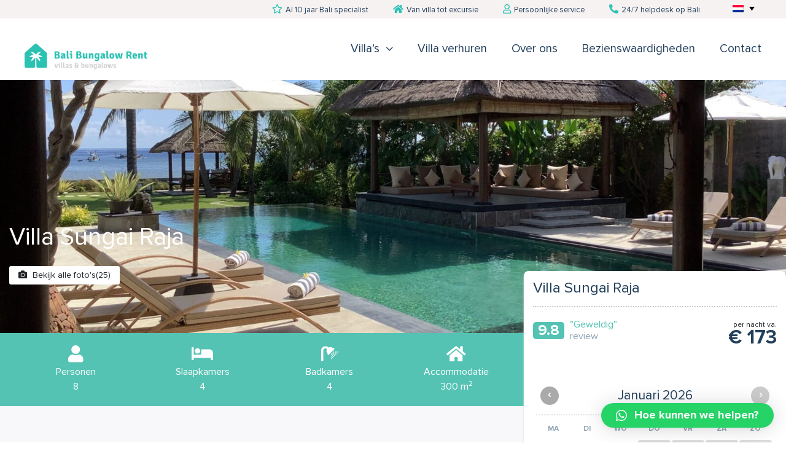

--- FILE ---
content_type: text/html; charset=UTF-8
request_url: https://vakantievillabali.nl/villa/villa-sungai-raja/
body_size: 21515
content:
<!DOCTYPE html>
<html lang="nl-NL">
<head>
    <!-- Google Tag Manager -->
<script>(function(w,d,s,l,i){w[l]=w[l]||[];w[l].push({'gtm.start':
new Date().getTime(),event:'gtm.js'});var f=d.getElementsByTagName(s)[0],
j=d.createElement(s),dl=l!='dataLayer'?'&l='+l:'';j.async=true;j.src=
'https://www.googletagmanager.com/gtm.js?id='+i+dl;f.parentNode.insertBefore(j,f);
})(window,document,'script','dataLayer','GTM-M6VKXS');</script>
<!-- End Google Tag Manager -->    <meta charset="UTF-8">
    <meta name="viewport" content="width=device-width, initial-scale=1, maximum-scale=1, user-scalable=0">
    <link rel="pingback" href="https://vakantievillabali.nl/xmlrpc.php">
    <meta name='robots' content='index, follow, max-image-preview:large, max-snippet:-1, max-video-preview:-1' />
<link rel="alternate" hreflang="en" href="https://balibungalowrent.com/villa/villa-sungai-raja/" />
<link rel="alternate" hreflang="nl" href="https://vakantievillabali.nl/villa/villa-sungai-raja/" />
<link rel="alternate" hreflang="x-default" href="https://balibungalowrent.com/villa/villa-sungai-raja/" />
<link rel="preload" href="https://vakantievillabali.nl/wp-content/plugins/rate-my-post/public/css/fonts/ratemypost.ttf" type="font/ttf" as="font" crossorigin="anonymous">
	<!-- This site is optimized with the Yoast SEO plugin v21.4 - https://yoast.com/wordpress/plugins/seo/ -->
	<title>Villa Sungai Raja - Bali Bungalow Rent</title>
	<meta name="description" content="Villa Sungai Raja is een luxueuze villa met 4 slaapkamers voor 8 personen ✓ Koken inbegrepen ✓ Personeel ✓ Privé infinity pool ✓ Beachfront" />
	<link rel="canonical" href="https://vakantievillabali.nl/villa/villa-sungai-raja/" />
	<meta property="og:locale" content="nl_NL" />
	<meta property="og:type" content="article" />
	<meta property="og:title" content="Villa Sungai Raja - Bali Bungalow Rent" />
	<meta property="og:description" content="Villa Sungai Raja is een luxueuze villa met 4 slaapkamers voor 8 personen ✓ Koken inbegrepen ✓ Personeel ✓ Privé infinity pool ✓ Beachfront" />
	<meta property="og:url" content="https://vakantievillabali.nl/villa/villa-sungai-raja/" />
	<meta property="og:site_name" content="Bali Bungalow Rent" />
	<meta property="article:modified_time" content="2025-03-24T12:42:48+00:00" />
	<meta property="og:image" content="https://vakantievillabali.nl/wp-content/uploads/2023/02/22-scaled.jpeg" />
	<meta property="og:image:width" content="2560" />
	<meta property="og:image:height" content="1920" />
	<meta property="og:image:type" content="image/jpeg" />
	<meta name="twitter:card" content="summary_large_image" />
	<meta name="twitter:label1" content="Geschatte leestijd" />
	<meta name="twitter:data1" content="2 minuten" />
	<script type="application/ld+json" class="yoast-schema-graph">{"@context":"https://schema.org","@graph":[{"@type":"WebPage","@id":"https://vakantievillabali.nl/villa/villa-sungai-raja/","url":"https://vakantievillabali.nl/villa/villa-sungai-raja/","name":"Villa Sungai Raja - Bali Bungalow Rent","isPartOf":{"@id":"https://vakantievillabali.nl/#website"},"primaryImageOfPage":{"@id":"https://vakantievillabali.nl/villa/villa-sungai-raja/#primaryimage"},"image":{"@id":"https://vakantievillabali.nl/villa/villa-sungai-raja/#primaryimage"},"thumbnailUrl":"https://vakantievillabali.nl/wp-content/uploads/2023/02/22-scaled.jpeg","datePublished":"2023-02-23T14:39:08+00:00","dateModified":"2025-03-24T12:42:48+00:00","description":"Villa Sungai Raja is een luxueuze villa met 4 slaapkamers voor 8 personen ✓ Koken inbegrepen ✓ Personeel ✓ Privé infinity pool ✓ Beachfront","breadcrumb":{"@id":"https://vakantievillabali.nl/villa/villa-sungai-raja/#breadcrumb"},"inLanguage":"nl-NL","potentialAction":[{"@type":"ReadAction","target":["https://vakantievillabali.nl/villa/villa-sungai-raja/"]}]},{"@type":"ImageObject","inLanguage":"nl-NL","@id":"https://vakantievillabali.nl/villa/villa-sungai-raja/#primaryimage","url":"https://vakantievillabali.nl/wp-content/uploads/2023/02/22-scaled.jpeg","contentUrl":"https://vakantievillabali.nl/wp-content/uploads/2023/02/22-scaled.jpeg","width":2560,"height":1920},{"@type":"BreadcrumbList","@id":"https://vakantievillabali.nl/villa/villa-sungai-raja/#breadcrumb","itemListElement":[{"@type":"ListItem","position":1,"name":"Home","item":"https://vakantievillabali.nl/"},{"@type":"ListItem","position":2,"name":"Accommodation","item":"https://balibungalowrent.com/villa/"},{"@type":"ListItem","position":3,"name":"Villa Sungai Raja"}]},{"@type":"WebSite","@id":"https://vakantievillabali.nl/#website","url":"https://vakantievillabali.nl/","name":"Bali Bungalow Rent","description":"","potentialAction":[{"@type":"SearchAction","target":{"@type":"EntryPoint","urlTemplate":"https://vakantievillabali.nl/?s={search_term_string}"},"query-input":"required name=search_term_string"}],"inLanguage":"nl-NL"}]}</script>
	<!-- / Yoast SEO plugin. -->


<link rel='dns-prefetch' href='//balibungalowrent.com' />
<link rel='dns-prefetch' href='//fonts.googleapis.com' />
<link rel="alternate" type="application/rss+xml" title="Bali Bungalow Rent &raquo; feed" href="https://vakantievillabali.nl/feed/" />
<link rel="alternate" type="application/rss+xml" title="Bali Bungalow Rent &raquo; reactiesfeed" href="https://vakantievillabali.nl/comments/feed/" />
<script type="text/javascript">
window._wpemojiSettings = {"baseUrl":"https:\/\/s.w.org\/images\/core\/emoji\/14.0.0\/72x72\/","ext":".png","svgUrl":"https:\/\/s.w.org\/images\/core\/emoji\/14.0.0\/svg\/","svgExt":".svg","source":{"concatemoji":"https:\/\/vakantievillabali.nl\/wp-includes\/js\/wp-emoji-release.min.js?ver=6.3.2"}};
/*! This file is auto-generated */
!function(i,n){var o,s,e;function c(e){try{var t={supportTests:e,timestamp:(new Date).valueOf()};sessionStorage.setItem(o,JSON.stringify(t))}catch(e){}}function p(e,t,n){e.clearRect(0,0,e.canvas.width,e.canvas.height),e.fillText(t,0,0);var t=new Uint32Array(e.getImageData(0,0,e.canvas.width,e.canvas.height).data),r=(e.clearRect(0,0,e.canvas.width,e.canvas.height),e.fillText(n,0,0),new Uint32Array(e.getImageData(0,0,e.canvas.width,e.canvas.height).data));return t.every(function(e,t){return e===r[t]})}function u(e,t,n){switch(t){case"flag":return n(e,"\ud83c\udff3\ufe0f\u200d\u26a7\ufe0f","\ud83c\udff3\ufe0f\u200b\u26a7\ufe0f")?!1:!n(e,"\ud83c\uddfa\ud83c\uddf3","\ud83c\uddfa\u200b\ud83c\uddf3")&&!n(e,"\ud83c\udff4\udb40\udc67\udb40\udc62\udb40\udc65\udb40\udc6e\udb40\udc67\udb40\udc7f","\ud83c\udff4\u200b\udb40\udc67\u200b\udb40\udc62\u200b\udb40\udc65\u200b\udb40\udc6e\u200b\udb40\udc67\u200b\udb40\udc7f");case"emoji":return!n(e,"\ud83e\udef1\ud83c\udffb\u200d\ud83e\udef2\ud83c\udfff","\ud83e\udef1\ud83c\udffb\u200b\ud83e\udef2\ud83c\udfff")}return!1}function f(e,t,n){var r="undefined"!=typeof WorkerGlobalScope&&self instanceof WorkerGlobalScope?new OffscreenCanvas(300,150):i.createElement("canvas"),a=r.getContext("2d",{willReadFrequently:!0}),o=(a.textBaseline="top",a.font="600 32px Arial",{});return e.forEach(function(e){o[e]=t(a,e,n)}),o}function t(e){var t=i.createElement("script");t.src=e,t.defer=!0,i.head.appendChild(t)}"undefined"!=typeof Promise&&(o="wpEmojiSettingsSupports",s=["flag","emoji"],n.supports={everything:!0,everythingExceptFlag:!0},e=new Promise(function(e){i.addEventListener("DOMContentLoaded",e,{once:!0})}),new Promise(function(t){var n=function(){try{var e=JSON.parse(sessionStorage.getItem(o));if("object"==typeof e&&"number"==typeof e.timestamp&&(new Date).valueOf()<e.timestamp+604800&&"object"==typeof e.supportTests)return e.supportTests}catch(e){}return null}();if(!n){if("undefined"!=typeof Worker&&"undefined"!=typeof OffscreenCanvas&&"undefined"!=typeof URL&&URL.createObjectURL&&"undefined"!=typeof Blob)try{var e="postMessage("+f.toString()+"("+[JSON.stringify(s),u.toString(),p.toString()].join(",")+"));",r=new Blob([e],{type:"text/javascript"}),a=new Worker(URL.createObjectURL(r),{name:"wpTestEmojiSupports"});return void(a.onmessage=function(e){c(n=e.data),a.terminate(),t(n)})}catch(e){}c(n=f(s,u,p))}t(n)}).then(function(e){for(var t in e)n.supports[t]=e[t],n.supports.everything=n.supports.everything&&n.supports[t],"flag"!==t&&(n.supports.everythingExceptFlag=n.supports.everythingExceptFlag&&n.supports[t]);n.supports.everythingExceptFlag=n.supports.everythingExceptFlag&&!n.supports.flag,n.DOMReady=!1,n.readyCallback=function(){n.DOMReady=!0}}).then(function(){return e}).then(function(){var e;n.supports.everything||(n.readyCallback(),(e=n.source||{}).concatemoji?t(e.concatemoji):e.wpemoji&&e.twemoji&&(t(e.twemoji),t(e.wpemoji)))}))}((window,document),window._wpemojiSettings);
</script>
<style type="text/css">
img.wp-smiley,
img.emoji {
	display: inline !important;
	border: none !important;
	box-shadow: none !important;
	height: 1em !important;
	width: 1em !important;
	margin: 0 0.07em !important;
	vertical-align: -0.1em !important;
	background: none !important;
	padding: 0 !important;
}
</style>
	<link rel='stylesheet' id='wp-block-library-css' href='https://vakantievillabali.nl/wp-includes/css/dist/block-library/style.min.css?ver=6.3.2' type='text/css' media='all' />
<style id='classic-theme-styles-inline-css' type='text/css'>
/*! This file is auto-generated */
.wp-block-button__link{color:#fff;background-color:#32373c;border-radius:9999px;box-shadow:none;text-decoration:none;padding:calc(.667em + 2px) calc(1.333em + 2px);font-size:1.125em}.wp-block-file__button{background:#32373c;color:#fff;text-decoration:none}
</style>
<style id='global-styles-inline-css' type='text/css'>
body{--wp--preset--color--black: #000000;--wp--preset--color--cyan-bluish-gray: #abb8c3;--wp--preset--color--white: #ffffff;--wp--preset--color--pale-pink: #f78da7;--wp--preset--color--vivid-red: #cf2e2e;--wp--preset--color--luminous-vivid-orange: #ff6900;--wp--preset--color--luminous-vivid-amber: #fcb900;--wp--preset--color--light-green-cyan: #7bdcb5;--wp--preset--color--vivid-green-cyan: #00d084;--wp--preset--color--pale-cyan-blue: #8ed1fc;--wp--preset--color--vivid-cyan-blue: #0693e3;--wp--preset--color--vivid-purple: #9b51e0;--wp--preset--gradient--vivid-cyan-blue-to-vivid-purple: linear-gradient(135deg,rgba(6,147,227,1) 0%,rgb(155,81,224) 100%);--wp--preset--gradient--light-green-cyan-to-vivid-green-cyan: linear-gradient(135deg,rgb(122,220,180) 0%,rgb(0,208,130) 100%);--wp--preset--gradient--luminous-vivid-amber-to-luminous-vivid-orange: linear-gradient(135deg,rgba(252,185,0,1) 0%,rgba(255,105,0,1) 100%);--wp--preset--gradient--luminous-vivid-orange-to-vivid-red: linear-gradient(135deg,rgba(255,105,0,1) 0%,rgb(207,46,46) 100%);--wp--preset--gradient--very-light-gray-to-cyan-bluish-gray: linear-gradient(135deg,rgb(238,238,238) 0%,rgb(169,184,195) 100%);--wp--preset--gradient--cool-to-warm-spectrum: linear-gradient(135deg,rgb(74,234,220) 0%,rgb(151,120,209) 20%,rgb(207,42,186) 40%,rgb(238,44,130) 60%,rgb(251,105,98) 80%,rgb(254,248,76) 100%);--wp--preset--gradient--blush-light-purple: linear-gradient(135deg,rgb(255,206,236) 0%,rgb(152,150,240) 100%);--wp--preset--gradient--blush-bordeaux: linear-gradient(135deg,rgb(254,205,165) 0%,rgb(254,45,45) 50%,rgb(107,0,62) 100%);--wp--preset--gradient--luminous-dusk: linear-gradient(135deg,rgb(255,203,112) 0%,rgb(199,81,192) 50%,rgb(65,88,208) 100%);--wp--preset--gradient--pale-ocean: linear-gradient(135deg,rgb(255,245,203) 0%,rgb(182,227,212) 50%,rgb(51,167,181) 100%);--wp--preset--gradient--electric-grass: linear-gradient(135deg,rgb(202,248,128) 0%,rgb(113,206,126) 100%);--wp--preset--gradient--midnight: linear-gradient(135deg,rgb(2,3,129) 0%,rgb(40,116,252) 100%);--wp--preset--font-size--small: 13px;--wp--preset--font-size--medium: 20px;--wp--preset--font-size--large: 36px;--wp--preset--font-size--x-large: 42px;--wp--preset--spacing--20: 0.44rem;--wp--preset--spacing--30: 0.67rem;--wp--preset--spacing--40: 1rem;--wp--preset--spacing--50: 1.5rem;--wp--preset--spacing--60: 2.25rem;--wp--preset--spacing--70: 3.38rem;--wp--preset--spacing--80: 5.06rem;--wp--preset--shadow--natural: 6px 6px 9px rgba(0, 0, 0, 0.2);--wp--preset--shadow--deep: 12px 12px 50px rgba(0, 0, 0, 0.4);--wp--preset--shadow--sharp: 6px 6px 0px rgba(0, 0, 0, 0.2);--wp--preset--shadow--outlined: 6px 6px 0px -3px rgba(255, 255, 255, 1), 6px 6px rgba(0, 0, 0, 1);--wp--preset--shadow--crisp: 6px 6px 0px rgba(0, 0, 0, 1);}:where(.is-layout-flex){gap: 0.5em;}:where(.is-layout-grid){gap: 0.5em;}body .is-layout-flow > .alignleft{float: left;margin-inline-start: 0;margin-inline-end: 2em;}body .is-layout-flow > .alignright{float: right;margin-inline-start: 2em;margin-inline-end: 0;}body .is-layout-flow > .aligncenter{margin-left: auto !important;margin-right: auto !important;}body .is-layout-constrained > .alignleft{float: left;margin-inline-start: 0;margin-inline-end: 2em;}body .is-layout-constrained > .alignright{float: right;margin-inline-start: 2em;margin-inline-end: 0;}body .is-layout-constrained > .aligncenter{margin-left: auto !important;margin-right: auto !important;}body .is-layout-constrained > :where(:not(.alignleft):not(.alignright):not(.alignfull)){max-width: var(--wp--style--global--content-size);margin-left: auto !important;margin-right: auto !important;}body .is-layout-constrained > .alignwide{max-width: var(--wp--style--global--wide-size);}body .is-layout-flex{display: flex;}body .is-layout-flex{flex-wrap: wrap;align-items: center;}body .is-layout-flex > *{margin: 0;}body .is-layout-grid{display: grid;}body .is-layout-grid > *{margin: 0;}:where(.wp-block-columns.is-layout-flex){gap: 2em;}:where(.wp-block-columns.is-layout-grid){gap: 2em;}:where(.wp-block-post-template.is-layout-flex){gap: 1.25em;}:where(.wp-block-post-template.is-layout-grid){gap: 1.25em;}.has-black-color{color: var(--wp--preset--color--black) !important;}.has-cyan-bluish-gray-color{color: var(--wp--preset--color--cyan-bluish-gray) !important;}.has-white-color{color: var(--wp--preset--color--white) !important;}.has-pale-pink-color{color: var(--wp--preset--color--pale-pink) !important;}.has-vivid-red-color{color: var(--wp--preset--color--vivid-red) !important;}.has-luminous-vivid-orange-color{color: var(--wp--preset--color--luminous-vivid-orange) !important;}.has-luminous-vivid-amber-color{color: var(--wp--preset--color--luminous-vivid-amber) !important;}.has-light-green-cyan-color{color: var(--wp--preset--color--light-green-cyan) !important;}.has-vivid-green-cyan-color{color: var(--wp--preset--color--vivid-green-cyan) !important;}.has-pale-cyan-blue-color{color: var(--wp--preset--color--pale-cyan-blue) !important;}.has-vivid-cyan-blue-color{color: var(--wp--preset--color--vivid-cyan-blue) !important;}.has-vivid-purple-color{color: var(--wp--preset--color--vivid-purple) !important;}.has-black-background-color{background-color: var(--wp--preset--color--black) !important;}.has-cyan-bluish-gray-background-color{background-color: var(--wp--preset--color--cyan-bluish-gray) !important;}.has-white-background-color{background-color: var(--wp--preset--color--white) !important;}.has-pale-pink-background-color{background-color: var(--wp--preset--color--pale-pink) !important;}.has-vivid-red-background-color{background-color: var(--wp--preset--color--vivid-red) !important;}.has-luminous-vivid-orange-background-color{background-color: var(--wp--preset--color--luminous-vivid-orange) !important;}.has-luminous-vivid-amber-background-color{background-color: var(--wp--preset--color--luminous-vivid-amber) !important;}.has-light-green-cyan-background-color{background-color: var(--wp--preset--color--light-green-cyan) !important;}.has-vivid-green-cyan-background-color{background-color: var(--wp--preset--color--vivid-green-cyan) !important;}.has-pale-cyan-blue-background-color{background-color: var(--wp--preset--color--pale-cyan-blue) !important;}.has-vivid-cyan-blue-background-color{background-color: var(--wp--preset--color--vivid-cyan-blue) !important;}.has-vivid-purple-background-color{background-color: var(--wp--preset--color--vivid-purple) !important;}.has-black-border-color{border-color: var(--wp--preset--color--black) !important;}.has-cyan-bluish-gray-border-color{border-color: var(--wp--preset--color--cyan-bluish-gray) !important;}.has-white-border-color{border-color: var(--wp--preset--color--white) !important;}.has-pale-pink-border-color{border-color: var(--wp--preset--color--pale-pink) !important;}.has-vivid-red-border-color{border-color: var(--wp--preset--color--vivid-red) !important;}.has-luminous-vivid-orange-border-color{border-color: var(--wp--preset--color--luminous-vivid-orange) !important;}.has-luminous-vivid-amber-border-color{border-color: var(--wp--preset--color--luminous-vivid-amber) !important;}.has-light-green-cyan-border-color{border-color: var(--wp--preset--color--light-green-cyan) !important;}.has-vivid-green-cyan-border-color{border-color: var(--wp--preset--color--vivid-green-cyan) !important;}.has-pale-cyan-blue-border-color{border-color: var(--wp--preset--color--pale-cyan-blue) !important;}.has-vivid-cyan-blue-border-color{border-color: var(--wp--preset--color--vivid-cyan-blue) !important;}.has-vivid-purple-border-color{border-color: var(--wp--preset--color--vivid-purple) !important;}.has-vivid-cyan-blue-to-vivid-purple-gradient-background{background: var(--wp--preset--gradient--vivid-cyan-blue-to-vivid-purple) !important;}.has-light-green-cyan-to-vivid-green-cyan-gradient-background{background: var(--wp--preset--gradient--light-green-cyan-to-vivid-green-cyan) !important;}.has-luminous-vivid-amber-to-luminous-vivid-orange-gradient-background{background: var(--wp--preset--gradient--luminous-vivid-amber-to-luminous-vivid-orange) !important;}.has-luminous-vivid-orange-to-vivid-red-gradient-background{background: var(--wp--preset--gradient--luminous-vivid-orange-to-vivid-red) !important;}.has-very-light-gray-to-cyan-bluish-gray-gradient-background{background: var(--wp--preset--gradient--very-light-gray-to-cyan-bluish-gray) !important;}.has-cool-to-warm-spectrum-gradient-background{background: var(--wp--preset--gradient--cool-to-warm-spectrum) !important;}.has-blush-light-purple-gradient-background{background: var(--wp--preset--gradient--blush-light-purple) !important;}.has-blush-bordeaux-gradient-background{background: var(--wp--preset--gradient--blush-bordeaux) !important;}.has-luminous-dusk-gradient-background{background: var(--wp--preset--gradient--luminous-dusk) !important;}.has-pale-ocean-gradient-background{background: var(--wp--preset--gradient--pale-ocean) !important;}.has-electric-grass-gradient-background{background: var(--wp--preset--gradient--electric-grass) !important;}.has-midnight-gradient-background{background: var(--wp--preset--gradient--midnight) !important;}.has-small-font-size{font-size: var(--wp--preset--font-size--small) !important;}.has-medium-font-size{font-size: var(--wp--preset--font-size--medium) !important;}.has-large-font-size{font-size: var(--wp--preset--font-size--large) !important;}.has-x-large-font-size{font-size: var(--wp--preset--font-size--x-large) !important;}
.wp-block-navigation a:where(:not(.wp-element-button)){color: inherit;}
:where(.wp-block-post-template.is-layout-flex){gap: 1.25em;}:where(.wp-block-post-template.is-layout-grid){gap: 1.25em;}
:where(.wp-block-columns.is-layout-flex){gap: 2em;}:where(.wp-block-columns.is-layout-grid){gap: 2em;}
.wp-block-pullquote{font-size: 1.5em;line-height: 1.6;}
</style>
<link rel='stylesheet' id='contact-form-7-css' href='https://vakantievillabali.nl/wp-content/plugins/contact-form-7/includes/css/styles.css?ver=5.8.2' type='text/css' media='all' />
<link rel='stylesheet' id='hb-front-end-style-css' href='https://vakantievillabali.nl/wp-content/plugins/hbook/front-end/css/hbook.css?ver=2.0.15' type='text/css' media='all' />
<link rel='stylesheet' id='rate-my-post-css' href='https://vakantievillabali.nl/wp-content/plugins/rate-my-post/public/css/rate-my-post.css?ver=3.4.2' type='text/css' media='all' />
<link rel='stylesheet' id='wpml-legacy-dropdown-click-0-css' href='https://vakantievillabali.nl/wp-content/plugins/sitepress-multilingual-cms/templates/language-switchers/legacy-dropdown-click/style.min.css?ver=1' type='text/css' media='all' />
<style id='wpml-legacy-dropdown-click-0-inline-css' type='text/css'>
.wpml-ls-statics-shortcode_actions{background-color:#f7f2f2;}.wpml-ls-statics-shortcode_actions, .wpml-ls-statics-shortcode_actions .wpml-ls-sub-menu, .wpml-ls-statics-shortcode_actions a {border-color:#f7f2f2;}.wpml-ls-statics-shortcode_actions a, .wpml-ls-statics-shortcode_actions .wpml-ls-sub-menu a, .wpml-ls-statics-shortcode_actions .wpml-ls-sub-menu a:link, .wpml-ls-statics-shortcode_actions li:not(.wpml-ls-current-language) .wpml-ls-link, .wpml-ls-statics-shortcode_actions li:not(.wpml-ls-current-language) .wpml-ls-link:link {color:#000000;background-color:#f7f2f2;}.wpml-ls-statics-shortcode_actions a, .wpml-ls-statics-shortcode_actions .wpml-ls-sub-menu a:hover,.wpml-ls-statics-shortcode_actions .wpml-ls-sub-menu a:focus, .wpml-ls-statics-shortcode_actions .wpml-ls-sub-menu a:link:hover, .wpml-ls-statics-shortcode_actions .wpml-ls-sub-menu a:link:focus {background-color:#f7f2f2;}.wpml-ls-statics-shortcode_actions .wpml-ls-current-language > a {color:#000000;background-color:#f7f2f2;}.wpml-ls-statics-shortcode_actions .wpml-ls-current-language:hover>a, .wpml-ls-statics-shortcode_actions .wpml-ls-current-language>a:focus {background-color:#f7f2f2;}
</style>
<link rel='stylesheet' id='parent-style-css' href='https://vakantievillabali.nl/wp-content/themes/adomus/style.css?ver=6.3.2' type='text/css' media='all' />
<link rel='stylesheet' id='bootstrap-css' href='https://vakantievillabali.nl/wp-content/themes/adomus-child/assets/css/bootstrap.min.css?ver=20141119' type='text/css' media='all' />
<link rel='stylesheet' id='bxslider-css' href='https://vakantievillabali.nl/wp-content/themes/adomus-child/assets/css/jquery.bxslider.css?ver=20141119' type='text/css' media='all' />
<link rel='stylesheet' id='mobile-css' href='https://vakantievillabali.nl/wp-content/themes/adomus-child/mobile.css?ver=20141119' type='text/css' media='all' />
<link rel='stylesheet' id='adomus-style-font-css' href='https://fonts.googleapis.com/css?family=Proxima+Nova%3A400%2C700%2C400italic%2C700italic%7CProxima+Nova%3A400%2C700%2C800&#038;subset=latin%2Clatin-ext&#038;ver=0.1' type='text/css' media='all' />
<link rel='stylesheet' id='adomus-style-css' href='https://vakantievillabali.nl/wp-content/themes/adomus-child/style.css?ver=0.1' type='text/css' media='all' />
<link rel='stylesheet' id='adomus-style-font-awesome-css' href='https://vakantievillabali.nl/wp-content/themes/adomus/styles/font-awesome.min.css?ver=0.1' type='text/css' media='all' />
<link rel='stylesheet' id='adomus-grid-css' href='https://vakantievillabali.nl/wp-content/themes/adomus/styles/grid.css?ver=0.1' type='text/css' media='all' />
<link rel='stylesheet' id='adomus-media-queries-css' href='https://vakantievillabali.nl/wp-content/themes/adomus/styles/media-queries.css?ver=0.1' type='text/css' media='all' />
<link rel='stylesheet' id='adomus-datepicker-css' href='https://vakantievillabali.nl/wp-content/themes/adomus/styles/datepicker.css?ver=0.1' type='text/css' media='all' />
<link rel='stylesheet' id='adomus-photoswipe-css' href='https://vakantievillabali.nl/wp-content/themes/adomus/styles/photoswipe/photoswipe.css?ver=0.1' type='text/css' media='all' />
<link rel='stylesheet' id='adomus-photoswipe-skin-css' href='https://vakantievillabali.nl/wp-content/themes/adomus/styles/photoswipe/default-skin/default-skin.css?ver=0.1' type='text/css' media='all' />
<link rel='stylesheet' id='adomus-slick-slider-style-css' href='https://vakantievillabali.nl/wp-content/themes/adomus/styles/slick.css?ver=0.1' type='text/css' media='all' />
<link rel='stylesheet' id='qlwapp-css' href='https://vakantievillabali.nl/wp-content/plugins/wp-whatsapp-chat/build/frontend/css/style.css?ver=7.1.7' type='text/css' media='all' />
<script type='text/javascript' id='wpml-cookie-js-extra'>
/* <![CDATA[ */
var wpml_cookies = {"wp-wpml_current_language":{"value":"nl","expires":1,"path":"\/"}};
var wpml_cookies = {"wp-wpml_current_language":{"value":"nl","expires":1,"path":"\/"}};
/* ]]> */
</script>
<script type='text/javascript' src='https://vakantievillabali.nl/wp-content/plugins/sitepress-multilingual-cms/res/js/cookies/language-cookie.js?ver=4.6.6' id='wpml-cookie-js'></script>
<script type='text/javascript' src='https://vakantievillabali.nl/wp-content/plugins/sitepress-multilingual-cms/templates/language-switchers/legacy-dropdown-click/script.min.js?ver=1' id='wpml-legacy-dropdown-click-0-js'></script>
<script type='text/javascript' id='jquery-core-js-extra'>
/* <![CDATA[ */
var booking_form = {"ajaxurl":"https:\/\/vakantievillabali.nl\/wp-admin\/admin-ajax.php","nonce":"ba50617f82"};
/* ]]> */
</script>
<script type='text/javascript' src='https://vakantievillabali.nl/wp-includes/js/jquery/jquery.min.js?ver=3.7.0' id='jquery-core-js'></script>
<script type='text/javascript' src='https://vakantievillabali.nl/wp-includes/js/jquery/jquery-migrate.min.js?ver=3.4.1' id='jquery-migrate-js'></script>
<script type='text/javascript' id='wpml-xdomain-data-js-extra'>
/* <![CDATA[ */
var wpml_xdomain_data = {"css_selector":"wpml-ls-item","ajax_url":"https:\/\/vakantievillabali.nl\/wp-admin\/admin-ajax.php","current_lang":"nl","_nonce":"90d25cb708"};
/* ]]> */
</script>
<script type='text/javascript' src='https://vakantievillabali.nl/wp-content/plugins/sitepress-multilingual-cms/res/js/xdomain-data.js?ver=4.6.6' id='wpml-xdomain-data-js'></script>
<link rel="https://api.w.org/" href="https://vakantievillabali.nl/wp-json/" /><link rel="alternate" type="application/json" href="https://vakantievillabali.nl/wp-json/wp/v2/hb_accommodation/3133" /><link rel="EditURI" type="application/rsd+xml" title="RSD" href="https://vakantievillabali.nl/xmlrpc.php?rsd" />
<meta name="generator" content="WordPress 6.3.2" />
<link rel='shortlink' href='https://vakantievillabali.nl/?p=3133' />
<link rel="alternate" type="application/json+oembed" href="https://vakantievillabali.nl/wp-json/oembed/1.0/embed?url=https%3A%2F%2Fvakantievillabali.nl%2Fvilla%2Fvilla-sungai-raja%2F" />
<link rel="alternate" type="text/xml+oembed" href="https://vakantievillabali.nl/wp-json/oembed/1.0/embed?url=https%3A%2F%2Fvakantievillabali.nl%2Fvilla%2Fvilla-sungai-raja%2F&#038;format=xml" />
<meta name="generator" content="WPML ver:4.6.6 stt:37,1;" />
<style type="text/css">.hb-datepick-popup-wrapper, .hb-datepick-wrapper { background: #ffffff; }.hb-day-available, .hb-day-taken-start, .hb-day-taken-end, .hb-avail-caption-available { background: #abe7e1; }.hb-dp-day-past, .hb-dp-day-closed, .hb-dp-day-not-selectable, .hb-dp-day-past.hb-day-taken-start:before, .hb-dp-day-past.hb-day-taken-end:before, .hb-dp-day-past.hb-day-fully-taken,.hb-dp-day-closed.hb-day-taken-start:before, .hb-dp-day-closed.hb-day-taken-end:before, .hb-dp-day-closed.hb-day-fully-taken { background: #dddddd; }.hb-dp-day-past, .hb-dp-day-closed, .hb-dp-day-not-selectable, .hb-dp-day-no-check-in { color: #f8f8fa; }.hb-dp-day-check-in, .hb-dp-day-check-out { background: #23405d; }.hb-day-taken-start:before, .hb-day-taken-end:before, .hb-day-fully-taken, .hb-avail-caption-occupied { background: #f8f8fa; }.hb-dp-cmd-wrapper a, .hb-dp-cmd-close, .hb-people-popup-wrapper-close { background: #cccccc; }.hb-dp-cmd-wrapper a:hover, .hb-dp-cmd-close:hover, .hb-people-popup-wrapper-close:hover { background: #6f6f6f; }.hb-dp-cmd-wrapper a.hb-dp-disabled { background: #aaaaaa; }.hb-dp-cmd-wrapper a, .hb-dp-cmd-wrapper a:hover, a.hb-dp-cmd-close, a.hb-dp-cmd-close:hover, a.hb-people-popup-wrapper-close, a.hb-people-popup-wrapper-close:hover { color: #ffffff; }.hb-dp-multi .hb-dp-month:not(.first), .hb-dp-month-row + .hb-dp-month-row, .hb-datepick-legend { border-color: #ffffff; }.hb-people-popup-wrapper { box-shadow: 0 0 30px rgba(0,0,0,0.33), 0 0 3px rgba(0,0,0,0.2); }.hb-people-popup-wrapper { background: #ffffff; }</style><style type="text/css">.hb-accom-listing-shortcode-wrapper input[type="submit"], .hbook-wrapper input[type="submit"] { border: none !important; cursor: pointer; transition: background 0.4s; } .hb-accom-listing-shortcode-wrapper input[type="submit"], .hbook-wrapper input[type="submit"] { background :#2cc2b3 !important; color :#fff !important; border-radius :4px !important; padding-left :20px !important; padding-right :20px !important; padding-top :17px !important; padding-bottom :17px !important; } .hb-accom-listing-shortcode-wrapper input[type="submit"]:hover, .hbook-wrapper input[type="submit"]:hover { background: #23405d !important; }</style>
<style type="text/css">
.hero {
    padding-bottom: 40%;
}
</style>
       
    
	<style type="text/css">

	body,
	input[type="text"],
	input[type="email"],
	input[type="number"],
	input[type="password"],
	textarea,
	select {
		font-family: 'Proxima Nova', sans-serif;
	}

	h1, h2, h3, h4, h5, h6,
	.site-name a,
	.hero-caption .title {
		font-family: 'Proxima Nova', serif;
	}

	
	.button, input[type="submit"], input[type="button"], .owner-slide-overlay, .gallery-item.gallery-link-all {
		background: #2cc2b3;
	}

	.hero-slider .slick-arrow, .owner-slider-to-left, .owner-slider-to-right, .video-section-play, .gallery-enlarge {
		background: rgba(44,194,179,0.7);
	}

	a.page-numbers:hover, .testimonial-bullet:hover,
	input[type="text"]:focus, input[type="email"]:focus, textarea:focus, select:focus {
		border-color: #2cc2b3;
	}

	.testimonial-thumb:hover {
		box-shadow: inset 0px 0px 0px 3px rgba(44,194,179, 0.7);
	}

	a,
	a.page-numbers:hover,
	footer a:hover {
		color: #2cc2b3;
	}

	footer a:hover {
		border-bottom: 1px solid #2cc2b3;
	}

	
	.button:hover,
	input[type="submit"]:focus, input[type="submit"]:hover,
	input[type="button"]:focus, input[type="button"]:hover,
	.owner-slide-overlay:hover, .gallery-item, .gallery-item.gallery-link-all:hover,
	.featured-pages-row-img-wrapper a, .accom-overlay, .news-row .news-thumb {
		background: #23405d;
	}

	.hero-slider .slick-arrow:hover, .owner-slider-to-left:hover, .owner-slider-to-right:hover, .video-section-play:hover {
		background: rgba(35,64,93,0.7);
	}

	a:hover {
		color: #23405d;
	}

	
	
	.hero-booking-form.hero-booking-form-is-below-hero, .hero-booking-form.hero-booking-form-always-below-hero {
		background: #000000;
	}

	.hero-booking-form {
		background: rgba(0,0,0,0.40);
	}

	
	.testimonial-bullet.testimonial-current {
		background: #23405d;
	}

	.sticky,
	input[type="text"]:focus, input[type="email"]:focus, textarea:focus, select:focus,
	div.hb-accom-selected, div.hb-resa-summary-content {
		background: rgba(35,64,93,0.2);
	}

	.map-marker-container, .map-marker-dot, .map-marker-container:before,
	.bypostauthor .comment-wrapper,
	blockquote,	.page-numbers.current, .testimonial-bullet.testimonial-current, table {
		border-color: #23405d;
	}

	.testimonial-thumb.testimonial-current {
		box-shadow: inset 0px 0px 0px 3px rgba(35,64,93, 0.7);
	}

	ul.list-with-bullets li:before, ul.bullets-list li:before, .highlight, .hightlight, .owner-name, .page-numbers.current {
		color: #23405d;
	}

		footer {
		background: #2cc2b3;
	}
	
		.header {
		border: none;
	}
	.top-header {
		border-left: none;
		border-right: none;
	}
	.list-menu ul {
		top: 100px;
	}
	.list-menu ul ul {
		top: -1px;
	}
		.top-header,
	.header {
		background: rgba(255,255,255,1);
	}

	.is-fixed-header {
		background: rgba(255,255,255,0.70);
	}

	.list-menu ul li,
	.mobile-top-header .widget-contact-content {
		background: rgba(255,255,255,1);
	}

	.mobile-menu {
		background: rgba(255,255,255,0.95);
	}

	.hero-overlay,
	.video-block-overlay {
		background: rgba(255,255,255,0.00);
	}

		.gallery-item {
		bottom: 0px;
		left: 0px;
		right: 0px;
		top: 0px;
	}

	.grecaptcha-badge {
display: none!important
}
	</style>

	<style type="text/css">.recentcomments a{display:inline !important;padding:0 !important;margin:0 !important;}</style><link rel="icon" href="https://vakantievillabali.nl/wp-content/uploads/2020/07/cropped-Logo_BBR_Beeldmerk-277x300-1-32x32.png" sizes="32x32" />
<link rel="icon" href="https://vakantievillabali.nl/wp-content/uploads/2020/07/cropped-Logo_BBR_Beeldmerk-277x300-1-192x192.png" sizes="192x192" />
<link rel="apple-touch-icon" href="https://vakantievillabali.nl/wp-content/uploads/2020/07/cropped-Logo_BBR_Beeldmerk-277x300-1-180x180.png" />
<meta name="msapplication-TileImage" content="https://vakantievillabali.nl/wp-content/uploads/2020/07/cropped-Logo_BBR_Beeldmerk-277x300-1-270x270.png" />
			<style>
				:root {
				--qlwapp-scheme-font-family:inherit;--qlwapp-scheme-font-size:18px;--qlwapp-scheme-icon-size:60px;--qlwapp-scheme-icon-font-size:24px;--qlwapp-button-animation-name:none;				}
			</style>
			    <link href="https://fonts.googleapis.com/css?family=Signika&display=swap" rel="stylesheet">
    <script src="https://kit.fontawesome.com/ce5889e5dc.js"></script>
</head>

<body class="hb_accommodation-template-default single single-hb_accommodation postid-3133">

<!-- Google Tag Manager (noscript) -->
<noscript><iframe src="https://www.googletagmanager.com/ns.html?id=GTM-M6VKXS"
height="0" width="0" style="display:none;visibility:hidden"></iframe></noscript>
<!-- End Google Tag Manager (noscript) -->
<div id="topheader">
    <div id="inner-topheader">
        <div class="topusp">
<div class="wpml-ls-statics-shortcode_actions wpml-ls wpml-ls-legacy-dropdown-click js-wpml-ls-legacy-dropdown-click">
	<ul>

		<li class="wpml-ls-slot-shortcode_actions wpml-ls-item wpml-ls-item-nl wpml-ls-current-language wpml-ls-last-item wpml-ls-item-legacy-dropdown-click">

			<a href="#" class="js-wpml-ls-item-toggle wpml-ls-item-toggle">
                                                    <img
            class="wpml-ls-flag"
            src="https://vakantievillabali.nl/wp-content/plugins/sitepress-multilingual-cms/res/flags/nl.png"
            alt="NL"
            width=18
            height=12
    /></a>

			<ul class="js-wpml-ls-sub-menu wpml-ls-sub-menu">
				
					<li class="wpml-ls-slot-shortcode_actions wpml-ls-item wpml-ls-item-en wpml-ls-first-item">
						<a href="https://balibungalowrent.com/villa/villa-sungai-raja/" class="wpml-ls-link">
                                                                <img
            class="wpml-ls-flag"
            src="https://vakantievillabali.nl/wp-content/plugins/sitepress-multilingual-cms/res/flags/en.png"
            alt="EN"
            width=18
            height=12
    /></a>
					</li>

							</ul>

		</li>

	</ul>
</div>
</div>
        <div class="topusp"><i class="fas fa-phone-alt"></i>24/7 helpdesk op Bali</div>
        <div class="topusp"><i class="far fa-user"></i>Persoonlijke service</div>
        <div class="topusp"><i class="fas fa-home"></i>Van villa tot excursie</div>
        <div class="topusp"><i class="far fa-star"></i>Al 10 jaar Bali specialist</div>
    </div>
</div>


<div class="hero">

        <div class="hero-media-wrapper"
         data-hero-ratio="2.5">
        
                    <img
                    class="hero-img"
                    data-native-width="1600"
                    data-native-height="640"
                    src="https://vakantievillabali.nl/wp-content/uploads/2023/02/22-scaled-1600x640.jpeg"
                    alt=""
            />
        
        
                    <div class="hero-overlay"></div>
        
            </div><!-- end .hero-media-wrapper -->

    <header>

        
        <div class="header ">
            <div class="full-width-content">

                
		<div class="logo">
			<a href="https://vakantievillabali.nl/">
				<img src="https://vakantievillabali.nl/wp-content/uploads/2019/06/bali-bungalow-rent-logo.png" alt="Bali Bungalow Rent">
			</a>
		</div>

        
                <nav class="header-menu">

                    <ul id="menu-menu-1-nl" class="list-menu"><li id="menu-item-2291" class="menu-item menu-item-type-custom menu-item-object-custom menu-item-has-children menu-item-2291"><a href="/villa/">Villa&#8217;s</a>
<ul class="sub-menu">
	<li id="menu-item-1957" class="menu-item menu-item-type-post_type menu-item-object-page menu-item-1957"><a href="https://vakantievillabali.nl/villas/lovina/">Lovina &#8211; Noord Bali</a></li>
	<li id="menu-item-2395" class="menu-item menu-item-type-post_type menu-item-object-page menu-item-2395"><a href="https://vakantievillabali.nl/villas/karangasem/">Karangasem &#8211; Oost Bali</a></li>
	<li id="menu-item-1956" class="menu-item menu-item-type-post_type menu-item-object-page menu-item-1956"><a href="https://vakantievillabali.nl/villas/melaya/">Melaya &#8211; Noordwest Bali</a></li>
	<li id="menu-item-1955" class="menu-item menu-item-type-post_type menu-item-object-page menu-item-1955"><a href="https://vakantievillabali.nl/villas/seminyak/">Seminyak &#8211; Zuid Bali</a></li>
	<li id="menu-item-3052" class="menu-item menu-item-type-post_type menu-item-object-page menu-item-3052"><a href="https://vakantievillabali.nl/villas/canggu/">Canggu &#8211; Zuid Bali</a></li>
	<li id="menu-item-3057" class="menu-item menu-item-type-post_type menu-item-object-page menu-item-3057"><a href="https://vakantievillabali.nl/villas/ubud/">Ubud &#8211; Midden Bali</a></li>
</ul>
</li>
<li id="menu-item-1959" class="menu-item menu-item-type-post_type menu-item-object-page menu-item-1959"><a href="https://vakantievillabali.nl/villa-verhuren/">Villa verhuren</a></li>
<li id="menu-item-1960" class="menu-item menu-item-type-post_type menu-item-object-page menu-item-1960"><a href="https://vakantievillabali.nl/over-ons/">Over ons</a></li>
<li id="menu-item-1961" class="menu-item menu-item-type-custom menu-item-object-custom menu-item-1961"><a href="/bezienswaardigheden">Bezienswaardigheden</a></li>
<li id="menu-item-1958" class="menu-item menu-item-type-post_type menu-item-object-page menu-item-1958"><a href="https://vakantievillabali.nl/contact/">Contact</a></li>
</ul>                    <a class="mobile-menu-trigger" href="#"><i class="fa fa-reorder"></i><span>MENU</span></a>

                </nav>

            </div>
        </div><!-- end .header -->

    </header>

                
    
</div><!-- end .hero -->


<div class="container-fluid main-container p-0">	
		<div class="container villa-title-container">
			<div class="villa-title-section">
				<h1>Villa Sungai Raja</h1>
				<p></p>
								<a href="#foto" class=""><i class="fas fa-camera" aria-hidden="true"></i> Bekijk alle foto's(25)</a>
			</div>
		</div>

		<div class="container-fluid villa-section-1">
			<div class="container">
				<div class="row">
					<div class="col-md-8">
						<div class="row">
							<div class="col-4 col-md-3">
								<i class="fas fa-user" aria-hidden="true"></i>
								<span>Personen</span>
								<span>8</span>
							</div>
							<div class="col-4 col-md-3">
								<i class="fas fa-bed" aria-hidden="true"></i>
								<span>Slaapkamers</span>
								<span>4</span>
							</div>
							<div class="col-4 col-md-3">
								<i class="fas fa-shower" aria-hidden="true"></i>
								<span>Badkamers</span>
								<span>4</span>
							</div>
							<div class="d-none d-md-block col-md-3">
								<i class="fas fa-home" aria-hidden="true"></i>
								<span>Accommodatie</span>
								<span>300 m<sup>2</sup></span>
							</div>
						</div>
					</div>
					<div class="col-md-4"></div>
				</div>
			</div>
		</div>

		<div class="container villa-detail-section">
			<div class="row sub-section-1">
				<div class="col-lg-7">
					<div class="row">
						<div class="col-lg-12">
							<ul class="anchors">
								<li class="active"><a href="#omschrijving">Omschrijving</a></li>
								<li><a href="#foto">Foto's</a></li>
								<li><a href="#faciliteiten">Faciliteiten</a></li>
								<li><a href="#locatie">Locatie</a></li>
								<li><a href="#beschikbaarheid">Beschikbaarheid</a></li>
								<li><a href="#beoordelingen">Beoordelingen</a></li>
							</ul>
						</div>
					</div>
				</div>
				<div class="col-lg-5"></div>
			</div>
			<div class="row sub-section-2">
				<div class="col-lg-7">
					<div class="row omschrijving-container">
						<div class="col-lg-12">
							<div id="omschrijving">
								<span class="pdpheader">Over deze villa</span>
								<div class="the-content">
									<h2>Een luxe villa op Bali</h2>
<p>Villa Sungai Raja is een prachtige villa met 4 slaapkamers gelegen in de rustige noordelijke regio van Bali, Indonesië. De villa is een perfecte get-away voor diegenen die op zoek zijn naar een rustige vakantie met familie en vrienden. Het is een ideaal toevluchtsoord voor maximaal 8 gasten die comfortabel worden ondergebracht in de ruime en goed ingerichte slaapkamers.</p>
<p>Een van de opvallende kenmerken van Villa Sungai Raja is het privézwembad, dat wordt omgeven door weelderig groen en een serene plek biedt om te ontspannen en te genieten van de zon. De locatie van de villa direct aan het strand betekent dat gasten ook een duik in de oceaan kunnen nemen, of gewoon kunnen ontspannen en genieten van het prachtige uitzicht vanuit de ruime buitenruimtes van de villa.</p>
<p>De villa heeft een team van toegewijde medewerkers die ervoor zorgen dat uw verblijf zo comfortabel en aangenaam mogelijk is. Ze omvatten twee gastheren, een tuinman en beveiliging. Het personeel zorgt voor al uw behoeften tijdens uw verblijf, inclusief het bereiden van heerlijke maaltijden en het schoon en netjes houden van de villa. Koken is inbegrepen in de huurprijs en je betaalt alleen voor de boodschappen.</p>
<h2>Ontspan in stijl in uw eigen privé villa</h2>
<p>De villa heeft 3 slaapkamers beneden, die allemaal zijn uitgerust met zowel ventilator als airconditioning om een comfortabele nachtrust te garanderen. Elke slaapkamer heeft een eigen badkamer met toilet en douche, waardoor gasten de privacy en het comfort krijgen die ze nodig hebben. De vierde slaapkamer bevindt zich op de eerste verdieping en beschikt over een romantisch 2-persoons modern Balinees bed, perfect voor koppels. De slaapkamer heeft een balkon met een prachtig uitzicht op de omgeving en een eigen badkamer.</p>
<p>Alle slaapkamers van Villa Sungai Raja zijn uitgerust met een kluis voor het opbergen van uw waardevolle spullen, evenals voldoende opbergruimte voor uw bagage. De ensuite badkamers in elke slaapkamer zijn voorzien van dubbele wastafels, douches en toiletten, evenals veel ruimte voor het opbergen van toiletartikelen.</p>
<p>Kortom, Villa Sungai Raja is een prachtige villa op een rustige locatie en biedt gasten een privé en luxe verblijf. Met zijn privézwembad, toegewijd personeel en directe toegang tot het strand, is het de perfecte keuze voor diegenen die op zoek zijn naar een ontspannen uitje op Bali.</p>
								</div>
																
								<div class="ellipsis"></div>
								<a href="#" class="lees-meer">Lees meer</a>
								
															</div>
						</div>
					</div>
					<div class="row foto-container">
						<div class="col-lg-12">
							<div id="foto">
								<h2>Foto's</h2>
								    <div class="villa-gallery-container">
        <div id="gallery" class="gallery-images">
    		
    		<img src='https://vakantievillabali.nl/wp-content/uploads/2023/02/7-768x576.jpeg' alt="" />

    		
    		<img src='https://vakantievillabali.nl/wp-content/uploads/2023/02/6-768x511.jpg' alt="" />

    		
    		<img src='https://vakantievillabali.nl/wp-content/uploads/2023/02/5-768x576.jpeg' alt="" />

    		
    		<img src='https://vakantievillabali.nl/wp-content/uploads/2023/02/4-768x576.jpeg' alt="" />

    		
    		<img src='https://vakantievillabali.nl/wp-content/uploads/2023/02/3-768x576.jpeg' alt="" />

    		
    		<img src='https://vakantievillabali.nl/wp-content/uploads/2023/02/2-768x576.jpg' alt="" />

    		
    		<img src='https://vakantievillabali.nl/wp-content/uploads/2023/02/1-Hoofdfoto-768x372.jpeg' alt="" />

    		
    		<img src='https://vakantievillabali.nl/wp-content/uploads/2023/02/25-768x576.jpg' alt="" />

    		
    		<img src='https://vakantievillabali.nl/wp-content/uploads/2023/02/24-768x576.jpg' alt="" />

    		
    		<img src='https://vakantievillabali.nl/wp-content/uploads/2023/02/23-768x576.jpg' alt="" />

    		
    		<img src='https://vakantievillabali.nl/wp-content/uploads/2023/02/22-768x576.jpeg' alt="" />

    		
    		<img src='https://vakantievillabali.nl/wp-content/uploads/2023/02/21-768x576.jpeg' alt="" />

    		
    		<img src='https://vakantievillabali.nl/wp-content/uploads/2023/02/20-768x576.jpeg' alt="" />

    		
    		<img src='https://vakantievillabali.nl/wp-content/uploads/2023/02/19-768x576.jpeg' alt="" />

    		
    		<img src='https://vakantievillabali.nl/wp-content/uploads/2023/02/18-768x576.jpeg' alt="" />

    		
    		<img src='https://vakantievillabali.nl/wp-content/uploads/2023/02/17-768x576.jpeg' alt="" />

    		
    		<img src='https://vakantievillabali.nl/wp-content/uploads/2023/02/16-768x576.jpeg' alt="" />

    		
    		<img src='https://vakantievillabali.nl/wp-content/uploads/2023/02/15-768x576.jpeg' alt="" />

    		
    		<img src='https://vakantievillabali.nl/wp-content/uploads/2023/02/14-768x576.jpg' alt="" />

    		
    		<img src='https://vakantievillabali.nl/wp-content/uploads/2023/02/13-768x576.jpg' alt="" />

    		
    		<img src='https://vakantievillabali.nl/wp-content/uploads/2023/02/12-768x576.jpeg' alt="" />

    		
    		<img src='https://vakantievillabali.nl/wp-content/uploads/2023/02/11-768x576.jpeg' alt="" />

    		
    		<img src='https://vakantievillabali.nl/wp-content/uploads/2023/02/10-768x576.jpeg' alt="" />

    		
    		<img src='https://vakantievillabali.nl/wp-content/uploads/2023/02/9-768x477.jpeg' alt="" />

    		
    		<img src='https://vakantievillabali.nl/wp-content/uploads/2023/02/8-768x463.jpeg' alt="" />

    		        </div>
        <div class="gallery-thumbs-container">
            <ul id="gallery-thumbs" class="gallery-thumbs-list">
            	
                <li class="thumb-item">
                    <div class="thumb pager-active">
                        <a href=""><img src='https://vakantievillabali.nl/wp-content/uploads/2023/02/7-150x150.jpeg' alt="" /></a>
                    </div>
                </li>

    			
                <li class="thumb-item">
                    <div class="thumb ">
                        <a href=""><img src='https://vakantievillabali.nl/wp-content/uploads/2023/02/6-150x150.jpg' alt="" /></a>
                    </div>
                </li>

    			
                <li class="thumb-item">
                    <div class="thumb ">
                        <a href=""><img src='https://vakantievillabali.nl/wp-content/uploads/2023/02/5-150x150.jpeg' alt="" /></a>
                    </div>
                </li>

    			
                <li class="thumb-item">
                    <div class="thumb ">
                        <a href=""><img src='https://vakantievillabali.nl/wp-content/uploads/2023/02/4-150x150.jpeg' alt="" /></a>
                    </div>
                </li>

    			
                <li class="thumb-item">
                    <div class="thumb ">
                        <a href=""><img src='https://vakantievillabali.nl/wp-content/uploads/2023/02/3-150x150.jpeg' alt="" /></a>
                    </div>
                </li>

    			
                <li class="thumb-item">
                    <div class="thumb ">
                        <a href=""><img src='https://vakantievillabali.nl/wp-content/uploads/2023/02/2-150x150.jpg' alt="" /></a>
                    </div>
                </li>

    			
                <li class="thumb-item">
                    <div class="thumb ">
                        <a href=""><img src='https://vakantievillabali.nl/wp-content/uploads/2023/02/1-Hoofdfoto-150x150.jpeg' alt="" /></a>
                    </div>
                </li>

    			
                <li class="thumb-item">
                    <div class="thumb ">
                        <a href=""><img src='https://vakantievillabali.nl/wp-content/uploads/2023/02/25-150x150.jpg' alt="" /></a>
                    </div>
                </li>

    			
                <li class="thumb-item">
                    <div class="thumb ">
                        <a href=""><img src='https://vakantievillabali.nl/wp-content/uploads/2023/02/24-150x150.jpg' alt="" /></a>
                    </div>
                </li>

    			
                <li class="thumb-item">
                    <div class="thumb ">
                        <a href=""><img src='https://vakantievillabali.nl/wp-content/uploads/2023/02/23-150x150.jpg' alt="" /></a>
                    </div>
                </li>

    			
                <li class="thumb-item">
                    <div class="thumb ">
                        <a href=""><img src='https://vakantievillabali.nl/wp-content/uploads/2023/02/22-150x150.jpeg' alt="" /></a>
                    </div>
                </li>

    			
                <li class="thumb-item">
                    <div class="thumb ">
                        <a href=""><img src='https://vakantievillabali.nl/wp-content/uploads/2023/02/21-150x150.jpeg' alt="" /></a>
                    </div>
                </li>

    			
                <li class="thumb-item">
                    <div class="thumb ">
                        <a href=""><img src='https://vakantievillabali.nl/wp-content/uploads/2023/02/20-150x150.jpeg' alt="" /></a>
                    </div>
                </li>

    			
                <li class="thumb-item">
                    <div class="thumb ">
                        <a href=""><img src='https://vakantievillabali.nl/wp-content/uploads/2023/02/19-150x150.jpeg' alt="" /></a>
                    </div>
                </li>

    			
                <li class="thumb-item">
                    <div class="thumb ">
                        <a href=""><img src='https://vakantievillabali.nl/wp-content/uploads/2023/02/18-150x150.jpeg' alt="" /></a>
                    </div>
                </li>

    			
                <li class="thumb-item">
                    <div class="thumb ">
                        <a href=""><img src='https://vakantievillabali.nl/wp-content/uploads/2023/02/17-150x150.jpeg' alt="" /></a>
                    </div>
                </li>

    			
                <li class="thumb-item">
                    <div class="thumb ">
                        <a href=""><img src='https://vakantievillabali.nl/wp-content/uploads/2023/02/16-150x150.jpeg' alt="" /></a>
                    </div>
                </li>

    			
                <li class="thumb-item">
                    <div class="thumb ">
                        <a href=""><img src='https://vakantievillabali.nl/wp-content/uploads/2023/02/15-150x150.jpeg' alt="" /></a>
                    </div>
                </li>

    			
                <li class="thumb-item">
                    <div class="thumb ">
                        <a href=""><img src='https://vakantievillabali.nl/wp-content/uploads/2023/02/14-150x150.jpg' alt="" /></a>
                    </div>
                </li>

    			
                <li class="thumb-item">
                    <div class="thumb ">
                        <a href=""><img src='https://vakantievillabali.nl/wp-content/uploads/2023/02/13-150x150.jpg' alt="" /></a>
                    </div>
                </li>

    			
                <li class="thumb-item">
                    <div class="thumb ">
                        <a href=""><img src='https://vakantievillabali.nl/wp-content/uploads/2023/02/12-150x150.jpeg' alt="" /></a>
                    </div>
                </li>

    			
                <li class="thumb-item">
                    <div class="thumb ">
                        <a href=""><img src='https://vakantievillabali.nl/wp-content/uploads/2023/02/11-150x150.jpeg' alt="" /></a>
                    </div>
                </li>

    			
                <li class="thumb-item">
                    <div class="thumb ">
                        <a href=""><img src='https://vakantievillabali.nl/wp-content/uploads/2023/02/10-150x150.jpeg' alt="" /></a>
                    </div>
                </li>

    			
                <li class="thumb-item">
                    <div class="thumb ">
                        <a href=""><img src='https://vakantievillabali.nl/wp-content/uploads/2023/02/9-150x150.jpeg' alt="" /></a>
                    </div>
                </li>

    			
                <li class="thumb-item">
                    <div class="thumb ">
                        <a href=""><img src='https://vakantievillabali.nl/wp-content/uploads/2023/02/8-150x150.jpeg' alt="" /></a>
                    </div>
                </li>

    			            </ul>
        </div>
    </div>
							</div>
						</div>
					</div>
					<div class="row faciliteiten-container">
						<div class="col-md-12">
							<div id="faciliteiten">
								<h2>Faciliteiten</h2>
								<div class="row">
	<div class="col-md-4">
		<i class="fa-x fa-cutlery" aria-hidden="true"></i>
		<label>Keuken</label>
				<ul>
						
			<li><i class="fa-x fa-check-circle-o"></i>Volledig uitgeruste keuken</li>
			
						
			<li><i class="fa-x fa-check-circle-o"></i>4-brander fornuis</li>
			
						
			<li><i class="fa-x fa-check-circle-o"></i>Magnetron</li>
			
						
			<li><i class="fa-x fa-check-circle-o"></i>Koffiezetapparaat</li>
			
						
			<li><i class="fa-x fa-check-circle-o"></i>Tosti-apparaat</li>
			
						
			<li><i class="fa-x fa-check-circle-o"></i>Blender</li>
			
						
			<li><i class="fa-x fa-check-circle-o"></i>IJsklontjes maker</li>
			
						
			<li><i class="fa-x fa-check-circle-o"></i>Vriezer en koelkast</li>
			
					</ul>
	</div>
	<div class="col-md-4">
		<i class="fa fa-shower" aria-hidden="true"></i>
		<label>Badkamer</label>
				<ul>
						
			<li><i class="fa-x fa-check-circle-o"></i>Dubbele wastafel</li>
			
						
			<li><i class="fa-x fa-check-circle-o"></i>Douche</li>
			
						
			<li><i class="fa-x fa-check-circle-o"></i>Toilet</li>
			
					</ul>
	</div>
	<div class="col-md-4">
		<i class="fa fa-bed" aria-hidden="true"></i>
		<label>Slaapkamers</label>
				<ul>
						
			<li><i class="fa-x fa-check-circle-o"></i>3x slaapkamers met kingsize bedden</li>
			
						
			<li><i class="fa-x fa-check-circle-o"></i>1x slaapkamer eerste verdieping met balkon</li>
			
						
			<li><i class="fa-x fa-check-circle-o"></i>Fan</li>
			
						
			<li><i class="fa-x fa-check-circle-o"></i>Airconditioning</li>
			
						
			<li><i class="fa-x fa-check-circle-o"></i>Kluisje</li>
			
					</ul>
	</div>
	<div class="col-md-4">
		<i class="fa fa-leaf" aria-hidden="true"></i>
		<label>Tuin</label>
				<ul>
						
			<li><i class="fa-x fa-check-circle-o"></i>Privé infinity zwembad</li>
			
						
			<li><i class="fa-x fa-check-circle-o"></i>Ligbedden</li>
			
						
			<li><i class="fa-x fa-check-circle-o"></i>Gazebo</li>
			
						
			<li><i class="fa-x fa-check-circle-o"></i>Parasols</li>
			
					</ul>
	</div>
	<div class="col-md-4">
		<i class="fa-x fa-thumbs-o-up" aria-hidden="true"></i>
		<label>Extra's</label>
				<ul>
						
			<li><i class="fa-x fa-check-circle-o"></i>Koken inclusief</li>
			
						
			<li><i class="fa-x fa-check-circle-o"></i>54 inch HD LED TV</li>
			
						
			<li><i class="fa-x fa-check-circle-o"></i>HBO on demand</li>
			
						
			<li><i class="fa-x fa-check-circle-o"></i>Gratis wifi</li>
			
						
			<li><i class="fa-x fa-check-circle-o"></i>Sonos sound system</li>
			
					</ul>
	</div>
</div>							</div>
						</div>
					</div>
					<div class="row locatie-container">
						<div class="col-md-12">
							<div id="locatie">
								<h2>Locatie</h2>
								<div class="row">
	<div class="col-md-12">
	
		<div class="acf-map">
			<iframe src="https://www.google.com/maps/embed?pb=!1m14!1m8!1m3!1d15796.239011388889!2d114.8686712!3d-8.1967358!3m2!1i1024!2i768!4f13.1!3m3!1m2!1s0x2dd1782582ad5d3b%3A0x6c21655f1df3b878!2sBeachvilla%20Sungai%20Raja!5e0!3m2!1snl!2snl!4v1677155037595!5m2!1snl!2snl" width="600" height="450" style="border:0;" allowfullscreen="" loading="lazy" referrerpolicy="no-referrer-when-downgrade"></iframe>		</div>
	
		</div>
</div>							</div>
						</div>
					</div>
					<div class="row beschikbaarheid-container">
						<div class="col-md-12">
							<div id="beschikbaarheid">
								<h2>Beschikbaarheid</h2>
								<div class="row">
	<div class="col-md-12">
		<div class="hb-availability-calendar-wrapper"><div class="hb-availability-calendar-centered"><div class="hb-availability-calendar" data-calendar-sizes='[{"cols":"2","rows":"1"}]' data-status-days='{"2026-04-23":"hb-day-taken-start","2026-04-24":"hb-day-fully-taken","2026-04-25":"hb-day-fully-taken","2026-04-26":"hb-day-fully-taken","2026-04-27":"hb-day-fully-taken","2026-04-28":"hb-day-fully-taken","2026-04-29":"hb-day-fully-taken","2026-04-30":"hb-day-fully-taken","2026-05-01":"hb-day-fully-taken","2026-05-02":"hb-day-taken-end","2026-06-29":"hb-day-taken-start","2026-06-30":"hb-day-fully-taken","2026-07-01":"hb-day-fully-taken","2026-07-02":"hb-day-fully-taken","2026-07-03":"hb-day-fully-taken","2026-07-04":"hb-day-fully-taken","2026-07-05":"hb-day-fully-taken","2026-07-06":"hb-day-fully-taken","2026-07-07":"hb-day-fully-taken","2026-07-08":"hb-day-fully-taken","2026-07-09":"hb-day-fully-taken","2026-07-10":"hb-day-fully-taken","2026-07-11":"hb-day-taken-end","2027-01-31":"hb-day-no-check-in-min-stay"}'></div><p class="hb-avail-caption-wrapper hb-dp-clearfix"><span class="hb-avail-caption hb-avail-caption-available"></span><span class="hb-avail-caption-text hb-avail-caption-text-available">Available</span><br class="hb-avail-line-break" /><span class="hb-avail-caption hb-avail-caption-occupied"></span><span class="hb-avail-caption-text hb-avail-caption-text-occupied">Occupied</span></p></div></div>	</div>
</div>							</div>
						</div>
					</div>
					<div class="row beoordelingen-container">
						<div class="col-md-12">
							<div id="beoordelingen">
								<h2>Beoordelingen</h2>
								<div class="row">
	<div class="col-4 col-md-4">
		<img src="https://vakantievillabali.nl/wp-content/themes/adomus-child/assets/icons/rating-icon1.png">
		<a href="">		
			<span></span>
		</a>
	</div>
	<div class="col-4 col-md-4">
		<img src="https://vakantievillabali.nl/wp-content/themes/adomus-child/assets/icons/rating-icon2.png">
		<a href="">		
			<span></span>
		</a>
	</div>
	<div class="col-4 col-md-4">
		<img src="https://vakantievillabali.nl/wp-content/themes/adomus-child/assets/icons/rating-icon3.png">
		<a href="">		
			<span></span>
		</a>
	</div>
</div>
<div class="row reviews">
	<div class="col-md-12">
					
			<div id="review-slider">
			
				
					<div class="review-item">
						<h4>Sebastiaan</h4>
						<p><i class="fa fa-quote-left"></i>Magnifieke villa! Een absolute topper; geweldig ruim opgezet, in een prachtige tuin, met een heerlijk groot zwembad en uitzicht over de zee.
Een ideale plek voor een relaxed verblijf. De super vriendelijke staf zorgt uitstekend voor je; zo hoort gastvrijheid te zijn. De villa biedt een perfecte uitvalsbasis voor een snorkel trip naar Menjangan, dolfijnen spotten recht voor het huis, of een bezoek aan de schitterende Aling Aling watervallen.
Niet twijfelen maar doen!</p>
					</div>

				
					<div class="review-item">
						<h4>Roliene</h4>
						<p><i class="fa fa-quote-left"></i>We hebben genoten van dit stijlvolle huis na een intensieve week door Bali te hebben getrokken. De setting is idyllisch, het personeel is super vriendelijk en het eten is heerlijk. De villa en de tuin lopen prachtig in elkaar over en geven echt een ‘wauw’ gevoel. Kan het iedereen aanbevelen die even lekker een weekje bij wil komen en verwend wil worden. De communicatie met de eigenaar verloopt vlekkeloos!</p>
					</div>

				
					<div class="review-item">
						<h4>Tine</h4>
						<p><i class="fa fa-quote-left"></i>Prachtige locatie, geweldige service en een villa die onze verwachtingen overtrof! We hebben dolfijnen gezien, gesnorkeld, gewandeld,... en kwamen elke avond thuis in een piekfijn, gezellig kader met lekker eten en een warm onthaal. Voor ons en onze 3 kids kon het niet beter! Van onze 3 weken Bali staat de week bij Hedzer bovenaan!</p>
					</div>

				
					<div class="review-item">
						<h4></h4>
						<p><i class="fa fa-quote-left"></i></p>
					</div>

				
			</div>

			</div>
</div>							</div>
						</div>
					</div>
				</div>
				<div class="col-lg-1"></div>
				<div class="col-lg-4"></div>
			</div>
			<div class="row villa-sidebar-container">
				<div class="col-lg-7"></div>
				<div class="col-lg-1"></div>
				<div class="col-lg-4">
					<!-- space for calendar sidebar -->
					<div class="row villa-sidebar scrollbar-dusty-grass-x thin-x square-x">
	<div class="col-md-12">
		<h2>Villa Sungai Raja</h2>
		<div class="row">
			<div class="col-6 col-md-6">
								<span class="sidebar-rating">9.8</span>				<span class="heerlijk">"Geweldig"</span>
				<span class="review-cnt"> review</span>
			</div>
			<div class="col-6 col-md-6">
				<span class="price-label">per nacht va.</span>
				<span class="price-per-night">&euro; 173</span>
			</div>
		</div>

		<form name="reserveren" id="reserveren" action="/uw-gegevens" method="post">
		
		<div class="row">
			<div class="col-md-12">
				<div class="hb-datepick-wrapper-custom" data-booking-rules='{"allowed_check_in_days":"all","allowed_check_out_days":"all","minimum_stay":1,"maximum_stay":"365","seasonal_allowed_check_in_days":[],"seasonal_allowed_check_out_days":[],"seasonal_minimum_stay":{"7":"3","9":"3","12":"3","13":"3","14":"3","15":"3","16":"3","17":"3","10":"5","11":"5","5":"7","18":"7","19":"7"},"seasonal_maximum_stay":[],"conditional_booking_rules":[]}' data-page-accom-id="3131">
					<div class="hb-datepick-legend">
						<div class="hb-datepick-selecting-legend">&nbsp;</div>
						<div class="hb-datepick-custom-legend"></div>
					</div>
					<div class="hb-datepick-popup hb-datepick-check-in-out"></div>
				</div>
				<button id="reset_calendar">Reset</button>
				<input id="hb-form-1-check-in-date" name="hb-check-in-hidden" class="check-in-date" type="hidden" placeholder="Check-in" value="">
				<input id="hb-form-1-check-out-date" name="hb-check-out-hidden" class="check-out-date" type="hidden" placeholder="Check-out" value="">
			</div>
		</div>
		<div class="row">
			<div class="col-md-12">
				<div class="personnen hb-people-wrapper-adults">
					<label class="aantal">Aantal personen</label>
					<select id="" name="hb-adults" class="">
						<option value="1">1 gast</option>
						<option value="2">2 gasten</option>
						<option value="3">3 gasten</option>
						<option value="4">4 gasten</option>
						<option value="5">5 gasten</option>
						<option value="6">6 gasten</option>
						<option value="7">7 gasten</option>
						<option value="8">8 gasten</option>
						<option value="9">9 gasten</option>
						<option value="10">10 gasten</option>
						<option value="11">11 gasten</option>
						<option value="12">12 gasten</option>
					</select>
				</div>
			</div>
		</div>
		<div class="row">
			<div class="col-md-12">
				<div class="booking-summary">
					<div class="row">
						<div class="col-6 col-md-7">
							<span>Check-in:</span>
						</div>
						<div class="col-6 col-md-5">
							<span id="checkin_date" class="checkin_date_show">--</span>
						</div>
					</div>
					<div class="row">
						<div class="col-6 col-md-7">
							<span>Check-out:</span>
						</div>
						<div class="col-6 col-md-5">
							<span id="checkout_date" class="checkout_date_show">--</span>
						</div>
					</div>
					<div class="row">
						<div class="col-6 col-md-7">
							<span class="totalprijs">Totaalprijs:</span>
						</div>
						<div class="col-6 col-md-5">
							<span class="totalprijs"><b><span id="totalprijs">--</span></b></span>
							<input type="hidden" name="hb-results-show-only-accom-id" id="accom-id" value="3131">
							<input type="hidden" name="accom-price" id="accom_starting_price" value="173">
						</div>
					</div>
				</div>
			</div>
		</div>
		<div class="row">
			<div class="col-md-12">
				<input type="submit" name="reserveren" value="Reserveren">
			</div>
		</div>

		</form>
		
		<div class="row sidebar-info">
			<div class="col-md-12">Advies nodig?</div>
			<div class="col-md-12">Mail dan naar <a href="mailto:info@balibungalowrent.com">info@balibungalowrent.com</a></div>
		</div>
	</div>
</div>				</div>
			</div>
				
		</div>
			
				
</div><!-- end .main-wrapper -->

<!-- Footer -->
<footer class="footer footer-light-text">
			
		<div class="container-fluid footer-contact-section">   <!-- cta block -->
			<div class="container">
	<div class="row">
		<div class="col-lg-6">
			<span class="footer-h1">Heeft u vragen over Bali Bungalow Rent?</span>
			<p><strong>Neem dan contact met mij op!</strong></p>
			<div class="row">
				<div class="col-sm-12 col-md-8">
					<ul class="footer-contacts">
						<li class="whatsapp">
							<p>
								<b>WhatsApp ons</b>
								<span><a href="https://api.whatsapp.com/send?phone=+310681926307">+31 (0)6 819 26 307</a></span>
							</p>
						</li>
						<li class="facebook">
							<p>
								<b>Facebook Messenger</b>
								<span><a href="https://facebook.com/BaliBungalowRent/">@BaliBungalowRent</a></span>
							</p>
						</li>
						<li class="email">
							<p>
								<b>E-mail</b>
								<span><a href="mailto:info@balibungalowrent.com">info@balibungalowrent.com</a></span>
							</p>
						</li>
					</ul>
				</div>
			</div>
		</div>
		<div class="col-lg-1">&nbsp;</div>
		<div class="col-lg-5">
							<p><img src="/wp-content/uploads/2019/07/evelien.png" border="0"></p>
					</div>
	</div>
</div>	
		</div>

	
	<div class="container">
		<div class="row footer-features">
			<div class="col-md-12">
	<ul>
		<li class="col-sm-2">Al 10 jaar <br> Bali specialist</li>
		<li class="col-sm-2">Persoonlijke <br> service</li>
		<li class="col-sm-2">Van villa tot <br> excursie</li>
		<li class="col-sm-2">24/7 helpdesk <br> op Bali</li>
	</ul>
</div>		</div>
	</div>
	<div class="container-fluid footer-widgets">
		<div class="container">
			<div class="row widgets">
				<div class="col-lg-3">
			<div id="nav_menu-2" class="footer-widget widget_nav_menu"><h4>Populaire bestemmingen</h4><div class="menu-menu-1-nl-container"><ul id="menu-menu-1-nl-1" class="menu"><li class="menu-item menu-item-type-custom menu-item-object-custom menu-item-has-children menu-item-2291"><a href="/villa/">Villa&#8217;s</a>
<ul class="sub-menu">
	<li class="menu-item menu-item-type-post_type menu-item-object-page menu-item-1957"><a href="https://vakantievillabali.nl/villas/lovina/">Lovina &#8211; Noord Bali</a></li>
	<li class="menu-item menu-item-type-post_type menu-item-object-page menu-item-2395"><a href="https://vakantievillabali.nl/villas/karangasem/">Karangasem &#8211; Oost Bali</a></li>
	<li class="menu-item menu-item-type-post_type menu-item-object-page menu-item-1956"><a href="https://vakantievillabali.nl/villas/melaya/">Melaya &#8211; Noordwest Bali</a></li>
	<li class="menu-item menu-item-type-post_type menu-item-object-page menu-item-1955"><a href="https://vakantievillabali.nl/villas/seminyak/">Seminyak &#8211; Zuid Bali</a></li>
	<li class="menu-item menu-item-type-post_type menu-item-object-page menu-item-3052"><a href="https://vakantievillabali.nl/villas/canggu/">Canggu &#8211; Zuid Bali</a></li>
	<li class="menu-item menu-item-type-post_type menu-item-object-page menu-item-3057"><a href="https://vakantievillabali.nl/villas/ubud/">Ubud &#8211; Midden Bali</a></li>
</ul>
</li>
<li class="menu-item menu-item-type-post_type menu-item-object-page menu-item-1959"><a href="https://vakantievillabali.nl/villa-verhuren/">Villa verhuren</a></li>
<li class="menu-item menu-item-type-post_type menu-item-object-page menu-item-1960"><a href="https://vakantievillabali.nl/over-ons/">Over ons</a></li>
<li class="menu-item menu-item-type-custom menu-item-object-custom menu-item-1961"><a href="/bezienswaardigheden">Bezienswaardigheden</a></li>
<li class="menu-item menu-item-type-post_type menu-item-object-page menu-item-1958"><a href="https://vakantievillabali.nl/contact/">Contact</a></li>
</ul></div></div>	</div>
<div class="col-lg-3">
			<div id="nav_menu-3" class="footer-widget widget_nav_menu"><h4>Links</h4><div class="menu-menu-1-nl-container"><ul id="menu-menu-1-nl-2" class="menu"><li class="menu-item menu-item-type-custom menu-item-object-custom menu-item-has-children menu-item-2291"><a href="/villa/">Villa&#8217;s</a>
<ul class="sub-menu">
	<li class="menu-item menu-item-type-post_type menu-item-object-page menu-item-1957"><a href="https://vakantievillabali.nl/villas/lovina/">Lovina &#8211; Noord Bali</a></li>
	<li class="menu-item menu-item-type-post_type menu-item-object-page menu-item-2395"><a href="https://vakantievillabali.nl/villas/karangasem/">Karangasem &#8211; Oost Bali</a></li>
	<li class="menu-item menu-item-type-post_type menu-item-object-page menu-item-1956"><a href="https://vakantievillabali.nl/villas/melaya/">Melaya &#8211; Noordwest Bali</a></li>
	<li class="menu-item menu-item-type-post_type menu-item-object-page menu-item-1955"><a href="https://vakantievillabali.nl/villas/seminyak/">Seminyak &#8211; Zuid Bali</a></li>
	<li class="menu-item menu-item-type-post_type menu-item-object-page menu-item-3052"><a href="https://vakantievillabali.nl/villas/canggu/">Canggu &#8211; Zuid Bali</a></li>
	<li class="menu-item menu-item-type-post_type menu-item-object-page menu-item-3057"><a href="https://vakantievillabali.nl/villas/ubud/">Ubud &#8211; Midden Bali</a></li>
</ul>
</li>
<li class="menu-item menu-item-type-post_type menu-item-object-page menu-item-1959"><a href="https://vakantievillabali.nl/villa-verhuren/">Villa verhuren</a></li>
<li class="menu-item menu-item-type-post_type menu-item-object-page menu-item-1960"><a href="https://vakantievillabali.nl/over-ons/">Over ons</a></li>
<li class="menu-item menu-item-type-custom menu-item-object-custom menu-item-1961"><a href="/bezienswaardigheden">Bezienswaardigheden</a></li>
<li class="menu-item menu-item-type-post_type menu-item-object-page menu-item-1958"><a href="https://vakantievillabali.nl/contact/">Contact</a></li>
</ul></div></div>	</div>
<div class="col-lg-3">
			<div id="custom_html-2" class="widget_text footer-widget widget_custom_html"><h4>Hulp nodig?</h4><div class="textwidget custom-html-widget"><p>Ik help je graag per mail of via Whatsapp.</p>

<a href="mail:info@balibungalowrent.com"><i class="fa fa-envelope-o"></i> info@balibungalowrent.com</a><br />
<a href="https://api.whatsapp.com/send?phone=+310681926307"><i class="fa fa-whatsapp" aria-hidden="true"></i> Contact me with WhatsApp</a><br /><br />
<a href="https://facebook.com/BaliBungalowRent/"><i class="fa fa-facebook-square" aria-hidden="true"></i> Facebook</a><br />
<a href="https://www.instagram.com/balibungalowrent/"><i class="fa fa-instagram" aria-hidden="true"></i> Instagram</a></div></div>	</div>
<div class="col-lg-3">
			<div id="custom_html-3" class="widget_text footer-widget widget_custom_html"><h4>Over Bali Bungalow Rent</h4><div class="textwidget custom-html-widget">Bali Bungalow Rent biedt een ruim aanbod bij het kiezen van de perfecte vakantievilla op Bali. Alle villa's zijn met zorg geïnspecteerd en geselecteerd. Ik ben 7 dagen per week bereikbaar om de meeste perfecte villa voor jullie te reserveren. Selamat jalan! <br>

<div itemscope="" itemtype="http://schema.org/Product"><meta itemprop="name" content="Vakantievillabali" /><div itemprop="aggregateRating" itemscope="" itemtype="http://schema.org/AggregateRating"><span itemprop="ratingCount">152</span> gasten beoordelen <br>Bali Bungalow Rent met een gemiddelde van <meta itemprop="worstRating" content="1"><span itemprop="ratingValue">9,6</span><meta itemprop="bestRating" content="10"></div><br> <img src="https://balibungalowrent.com/wp-content/uploads/2022/08/ster.png" alt="klantenbeoordeling vakantievillabali.nl"></div></div></div>	</div>			</div>
			<div class="mobile-widgets">
					<h4>Populaire bestemmingen</h4>
	<? dynamic_sidebar( 'footer-1' );?>
	<h4>Links</h4>
	<? dynamic_sidebar( 'footer-2' );?>
	<h4>Hulp nodig?</h4>
	<? dynamic_sidebar( 'footer-3' );?>
	<h4>Over Bali Bungalow Rent</h4>
	<? dynamic_sidebar( 'footer-4' );?>
			</div>
		</div>
	</div>
	<div class="container">
		<div class="row">
			<div class="col-md-12">
	<ul class="payment_gateways">
		<li><img src="https://vakantievillabali.nl/wp-content/themes/adomus-child/assets/icons/ideal.png" border="0"></li>
		<li><img src="https://vakantievillabali.nl/wp-content/themes/adomus-child/assets/icons/visa.png" border="0"></li>
		<li><img src="https://vakantievillabali.nl/wp-content/themes/adomus-child/assets/icons/master.png" border="0"></li>
		<li><img src="https://vakantievillabali.nl/wp-content/themes/adomus-child/assets/icons/maestro.png" border="0"></li>
		<li><img src="https://vakantievillabali.nl/wp-content/themes/adomus-child/assets/icons/paypal.png" border="0"></li>
		<li><img src="https://vakantievillabali.nl/wp-content/themes/adomus-child/assets/icons/mister.png" border="0"></li>
		<li><img src="https://vakantievillabali.nl/wp-content/themes/adomus-child/assets/icons/giro.png" border="0"></li>
	</ul>
</div>		</div>
	</div>
	
	<div class="container-fluid copyright-section">
		<div class="container">
			<div class="row">
			  <div class="col-sm-12">
				<div class="icons">
					<a href="https://facebook.com/BaliBungalowRent/"><i class="fa fa-facebook-square"></i></a>
					<a href="https://www.instagram.com/balibungalowrent/"><i class="fa fa-instagram"></i></a>
					<a href="https://api.whatsapp.com/send?phone=+310624729043"><i class="fa fa-whatsapp"></i></a>
				</div>
			  </div>
			</div>
			<div class="row">
			  <div class="col-lg-6">&copy; 2026 Bali Bungalow Rent</div>
			  <div class="col-lg-6">
			  				  		<div id="nav_menu-4" class="widget widget_nav_menu"><div class="menu-footer-bottom-menu-nl-container"><ul id="menu-footer-bottom-menu-nl" class="menu"><li id="menu-item-2903" class="menu-item menu-item-type-post_type menu-item-object-page menu-item-2903"><a href="https://vakantievillabali.nl/algemene-voorwaarden/">Algemene voorwaarden</a></li>
<li id="menu-item-2904" class="menu-item menu-item-type-post_type menu-item-object-page menu-item-2904"><a href="https://vakantievillabali.nl/privacy-policy/">Privacy policy</a></li>
</ul></div></div>			  				  </div>
			</div>
		</div>
	</div>
	<!-- /.container -->
</footer>

<div class="mobile-menu">
	<ul></ul>
	<a class="menu-close" href="#"><i class="fa fa-times"></i></a>
</div>

<div id="qlwapp" class="qlwapp qlwapp-free qlwapp-button qlwapp-bottom-right qlwapp-all qlwapp-rounded">
	<div class="qlwapp-container">
					<div class="qlwapp-box">
									<div class="qlwapp-header">
						<i class="qlwapp-close" data-action="close">&times;</i>
						<div class="qlwapp-description">
							<div class="qlwapp-description-container">
								<h3 style="font-size: 26px;font-weight: bold;margin: 0 0 0.25em 0">Hallo!</h3>
<p style="font-size: 14px">Hoe kunnen wij u helpen? Klik op de naam of foto en stel uw vraag via Whatsapp.</p>
							</div>
						</div>
					</div>
								<div class="qlwapp-body">
											<a class="qlwapp-account" data-action="open" data-phone="31681926307" data-message="Hello! How can we help you?" role="button" tabindex="0" target="_blank">
															<div class="qlwapp-avatar">
									<div class="qlwapp-avatar-container">
										<img alt="Evelien Hendriks" src="https://balibungalowrent.com/wp-content/uploads/2023/01/evelien_profiel-1.png">
									</div>
								</div>
														<div class="qlwapp-info">
								<span class="qlwapp-label">Bali expert</span>
								<span class="qlwapp-name">Evelien Hendriks</span>
							</div>
						</a>
									</div>
									<div class="qlwapp-footer">
						<p>Liever geen Whatsapp? Mail dan naar <a href="info@balibungalowrent.com">info@balibungalowrent.com</a></p>
					</div>
							</div>
		
		<a class="qlwapp-toggle" data-action="box" data-phone="12019713894" data-message="Hello! How can we help you?" role="button" tabindex="0" target="_blank">
							<i class="qlwapp-icon qlwapp-whatsapp-icon"></i>
						<i class="qlwapp-close" data-action="close">&times;</i>
							<span class="qlwapp-text">Hoe kunnen we helpen?</span>
					</a>
	</div>
</div>
<link rel='stylesheet' id='hb-datepicker-style-css' href='https://vakantievillabali.nl/wp-content/plugins/hbook/utils/jq-datepick/css/hb-datepick.css?ver=2.0.15' type='text/css' media='all' />
<script type='text/javascript' src='https://vakantievillabali.nl/wp-content/plugins/contact-form-7/includes/swv/js/index.js?ver=5.8.2' id='swv-js'></script>
<script type='text/javascript' id='contact-form-7-js-extra'>
/* <![CDATA[ */
var wpcf7 = {"api":{"root":"https:\/\/vakantievillabali.nl\/wp-json\/","namespace":"contact-form-7\/v1"}};
/* ]]> */
</script>
<script type='text/javascript' src='https://vakantievillabali.nl/wp-content/plugins/contact-form-7/includes/js/index.js?ver=5.8.2' id='contact-form-7-js'></script>
<script type='text/javascript' id='rate-my-post-js-extra'>
/* <![CDATA[ */
var rmp_frontend = {"admin_ajax":"https:\/\/vakantievillabali.nl\/wp-admin\/admin-ajax.php","postID":"3133","noVotes":"Tot nu toe geen stemmen! Wees de eerste die dit bericht waardeert.","cookie":"Je hebt al gestemd! Deze stem wordt niet meegeteld!","afterVote":"Bedankt voor het waarderen van dit bericht!","notShowRating":"1","social":"1","feedback":"1","cookieDisable":"1","emptyFeedback":"Plaats je feedback in het vak hierboven!","hoverTexts":"1","preventAccidental":"1","grecaptcha":"1","siteKey":"","votingPriv":"1","loggedIn":"","positiveThreshold":"2","ajaxLoad":"1","disableClearCache":"1","nonce":"479d7db64b"};
/* ]]> */
</script>
<script type='text/javascript' src='https://vakantievillabali.nl/wp-content/plugins/rate-my-post/public/js/rate-my-post.js?ver=3.4.2' id='rate-my-post-js'></script>
<script type='text/javascript' src='https://vakantievillabali.nl/wp-includes/js/jquery/ui/core.min.js?ver=1.13.2' id='jquery-ui-core-js'></script>
<script type='text/javascript' src='https://vakantievillabali.nl/wp-includes/js/jquery/ui/accordion.min.js?ver=1.13.2' id='jquery-ui-accordion-js'></script>
<script type='text/javascript' src='https://vakantievillabali.nl/wp-content/themes/adomus-child/assets/js/bootstrap.bundle.min.js?ver=20120206' id='bootstrap-js'></script>
<script type='text/javascript' src='https://vakantievillabali.nl/wp-content/themes/adomus-child/assets/js/jquery.bxslider.min.js?ver=20120206' id='bxslider-js'></script>
<script type='text/javascript' src='https://vakantievillabali.nl/wp-content/plugins/hbook/utils/jq-datepick/js/jquery.plugin.min.js?ver=20120206' id='hb-datepicker-required-lib-js'></script>
<script type='text/javascript' id='hb-datepicker-script-js-extra'>
/* <![CDATA[ */
var hb_booking_form_data = {"seasons":[{"id":"67","season_id":"18","start_date":"2026-12-16","end_date":"2026-12-19","days":"0,1,2,3,4,5,6"},{"id":"78","season_id":"10","start_date":"2026-07-01","end_date":"2026-07-31","days":"0,1,2,3,4,5,6"},{"id":"88","season_id":"27","start_date":"2024-01-05","end_date":"2024-01-26","days":"0,1,2,3,4,5,6"},{"id":"89","season_id":"11","start_date":"2026-08-01","end_date":"2026-08-31","days":"0,1,2,3,4,5,6"},{"id":"91","season_id":"5","start_date":"2025-07-01","end_date":"2026-01-07","days":"0,1,2,3,4,5,6"},{"id":"92","season_id":"7","start_date":"2026-01-16","end_date":"2026-03-31","days":"0,1,2,3,4,5,6"},{"id":"93","season_id":"9","start_date":"2026-06-15","end_date":"2026-06-30","days":"0,1,2,3,4,5,6"},{"id":"95","season_id":"20","start_date":"2026-04-01","end_date":"2026-04-14","days":"0,1,2,3,4,5,6"},{"id":"96","season_id":"21","start_date":"2026-04-15","end_date":"2026-05-15","days":"0,1,2,3,4,5,6"},{"id":"97","season_id":"12","start_date":"2026-09-01","end_date":"2026-09-14","days":"0,1,2,3,4,5,6"},{"id":"98","season_id":"13","start_date":"2026-09-15","end_date":"2026-09-30","days":"0,1,2,3,4,5,6"},{"id":"99","season_id":"14","start_date":"2026-10-01","end_date":"2026-10-31","days":"0,1,2,3,4,5,6"},{"id":"100","season_id":"15","start_date":"2026-11-01","end_date":"2026-11-30","days":"0,1,2,3,4,5,6"},{"id":"101","season_id":"16","start_date":"2026-12-01","end_date":"2026-12-14","days":"0,1,2,3,4,5,6"},{"id":"102","season_id":"17","start_date":"2026-12-15","end_date":"2026-12-15","days":"0,1,2,3,4,5,6"},{"id":"103","season_id":"22","start_date":"2026-05-16","end_date":"2026-06-14","days":"0,1,2,3,4,5,6"},{"id":"104","season_id":"23","start_date":"2026-01-08","end_date":"2026-01-11","days":"0,1,2,3,4,5,6"},{"id":"105","season_id":"24","start_date":"2026-01-12","end_date":"2026-01-15","days":"0,1,2,3,4,5,6"},{"id":"106","season_id":"19","start_date":"2026-12-20","end_date":"2026-12-31","days":"0,1,2,3,4,5,6"}],"price_precision":"two_decimals","decimal_point":",","thousands_sep":".","deposit_type":"percentage","deposit_amount":"50","security_bond":"0","security_bond_deposit":"no"};
var hb_status_days_3131 = {"2026-04-23":"hb-day-taken-start","2026-04-24":"hb-day-fully-taken","2026-04-25":"hb-day-fully-taken","2026-04-26":"hb-day-fully-taken","2026-04-27":"hb-day-fully-taken","2026-04-28":"hb-day-fully-taken","2026-04-29":"hb-day-fully-taken","2026-04-30":"hb-day-fully-taken","2026-05-01":"hb-day-fully-taken","2026-05-02":"hb-day-taken-end","2026-06-29":"hb-day-taken-start","2026-06-30":"hb-day-fully-taken","2026-07-01":"hb-day-fully-taken","2026-07-02":"hb-day-fully-taken","2026-07-03":"hb-day-fully-taken","2026-07-04":"hb-day-fully-taken","2026-07-05":"hb-day-fully-taken","2026-07-06":"hb-day-fully-taken","2026-07-07":"hb-day-fully-taken","2026-07-08":"hb-day-fully-taken","2026-07-09":"hb-day-fully-taken","2026-07-10":"hb-day-fully-taken","2026-07-11":"hb-day-taken-end","2027-01-31":"hb-day-no-check-in-min-stay"};
var hb_text = {"accom_available_at_chosen_dates":"The %accom_name is available at the chosen dates.","accom_book_now_button":"Book now!","accom_can_not_suit_nb_people":"Unfortunately the %accom_name can not suit %persons_nb persons.","accom_can_not_suit_one_person":"Unfortunately the %accom_name can not suit one person only.","accom_has_no_extras":"This accommodation does not have any extra services.","accom_left":"There are only %available_accom_nb %accom_name left!","accom_no_longer_available":"Unfortunately the accommodation you have selected is no longer available. Please select another accommodation or start searching again.","accom_no_multiple_accom_booking":"You can not book multiple %accom_name in one reservation.","accom_not_available_at_chosen_dates":"The %accom_name is not available at the chosen dates.","accom_num_no_longer_available":"The %accom_name number %accom_num is no longer available. Please select another accommodation number.","accom_number":"Number of accommodation","accom_number_any":"Any","accom_page_form_title":"Check de prijs en beschikbaarheid voor %accom_name","accom_starting_price":"price starting at %price","accom_starting_price_duration_unit":"per night","accom_suggestion_for_multiple_accom_search":"We could not find any result matching your search criteria. You can change your search or check our suggestion below.","accom_suggestion_for_single_accom_search":"More than one accommodation is needed to accommodate your stay. Please check our suggestion below.","adults":"Personen","book_now_button":"Book now!","change_search_button":"Verander zoekopdracht","check_in":"Check-in","check_in_date_before_date":"The check-in date can not be before the %date.","check_in_date_past":"The check-in date can not be in the past.","check_in_day_not_allowed":"Check-in is allowed only on specific days (%check_in_days).","check_in_day_not_allowed_seasonal":"Check-in is allowed only on certain days. Please change your check-in date.","check_out":"Check-out","check_out_before_check_in":"The check-out date must be after the check-in date.","check_out_date_after_date":"The check-out date can not be after the %date.","check_out_day_not_allowed":"Check-out is allowed only on specific days (%check_out_days).","check_out_day_not_allowed_for_check_in_day":"Guests check-in on %check_in_day must check-out on a specific day (%check_out_days).","check_out_day_not_allowed_for_check_in_day_seasonal":"With this check-in date check-out is allowed only on certain days. Please change your check-in or check-out dates.","check_out_day_not_allowed_seasonal":"Check-out is allowed only on certain days. Please change your check-out date.","children":"Kinderen","chosen_accom_number":"Number of accommodation:","chosen_adults":"Personen","chosen_adults_in_accom_number":"(%nb_adults adults)","chosen_check_in":"Check-in:","chosen_check_out":"Check-out:","chosen_children":"Kinderen:","chosen_options":"Extra services:","chosen_persons_in_accom_number":"(%nb_persons persons)","connection_error":"There was a connection error. Please try again.","coupon_no_longer_valid":"This coupon code is no longer valid.","coupons_button":"Apply","coupons_section_title":"Coupon","coupons_text":"If you have a coupon code enter it in the field below and click on apply.","de_heer":"de heer","de_heer_2":"De heer","default_form_title":"Zoek","details_form_title":"Enter your details","each_option":" each","email":"Email","error_rate_not_defined":"Error: please add a rate for accommodation named %accom_name and season named %season_name.","error_season_not_defined":"Error: season is not defined for %night.","external_payment_txt_deposit":" (deposit)","external_payment_txt_desc":"%accom_name%deposit_txt - %nights_txt (from %check_in_date to %check_out_date) - %adults_txt%children_txt","external_payment_txt_one_adult":"1 adult","external_payment_txt_one_child":" - 1 child","external_payment_txt_one_night":"1 night","external_payment_txt_several_adults":"%nb_adults adults","external_payment_txt_several_children":" - %nb_children children","external_payment_txt_several_nights":"%nb_nights nights","fee_1":"","fee_2":"","fee_3":"","fee_4":"","fee_details_adult_one":"adult","fee_details_adults_several":"persons","fee_details_child_one":"child","fee_details_children_several":"children","fee_details_persons":"persons","first_name":"Voornaam","free_option":"(free)","global_options_title":"Global options","hide_price_breakdown":"Hide price breakdown","huisnummer":"Huisnummer","invalid_check_in_date":"The check-in date is not valid.","invalid_check_in_out_date":"The check-in date and the check-out date are not valid.","invalid_check_out_date":"The check-out date is not valid.","invalid_coupon":"This coupon code is not valid.","invalid_email":"Invalid email.","invalid_number":"This field can only contain numbers.","land":"Land","last_name":"Achternaam","legend_available":"Available","legend_before_check_in":"Before check-in day","legend_check_in":"Chosen check-in day","legend_check_in_only":"Available for check-in only","legend_check_out":"Chosen check-out day","legend_check_out_only":"Available for check-out only","legend_closed":"Closed","legend_no_check_in":"Not available for check-in","legend_no_check_out":"Not available for check-out","legend_no_check_out_max_stay":"Not available for check-out (due to the %nb_nights-night maximum-stay requirement)","legend_no_check_out_min_stay":"Not available for check-out (due to the %nb_nights-night minimum-stay requirement)","legend_occupied":"Occupied","legend_past":"Past","legend_select_check_in":"Select a check-in date.","legend_select_check_out":"Select a check-out date.","max_option":" - Maximum: %max_value","maximum_stay":"A %nb_nights-nights maximum stay policy applies. Please modify your dates.","maximum_stay_for_check_in_day":"A %nb_nights-night maximum stay applies for booking starting on %check_in_day.","maximum_stay_for_check_in_day_seasonal":"With this check-in date a maximum stay policy applies.","maximum_stay_seasonal":"A maximum stay policy applies. Please modify your dates to shorten your stay.","mevrouw":"Mevrouw","mevrouw_2":"Mevrouw","minimum_stay":"A %nb_nights-nights minimum stay policy applies. Please modify your dates.","minimum_stay_for_check_in_day":"A %nb_nights-night minimum stay is required for booking starting on %check_in_day.","minimum_stay_for_check_in_day_seasonal":"With this check-in date a minimum stay policy applies.","minimum_stay_seasonal":"A minimum stay policy applies. Please modify your dates to extend your stay.","multi_accom_accom_n":"Accommodation %n","multi_accom_intro":"We have found the following accommodation.","multi_accom_no_accom_selected":"Please select an accommodation before continuing.","multi_accom_select_accom_n":"Select accommodation %n","nb_accom_selected":"You have already selected %selected_accom_nb %accom_name.","new_field":"","next_step_button":"Next %arrow","no_accom_at_chosen_dates":"Unfortunately we could not find any accommodation for the dates you entered.","no_accom_can_suit_nb_people":"Unfortunately we could not find any accommodation that would suit %persons_nb persons.","no_accom_can_suit_nb_people_only":"Unfortunately we could not find accommodation to suit %persons_nb persons only.","no_accom_can_suit_one_person":"Unfortunately we could not find any accommodation that would suit one person only.","no_accom_left":"There are no %accom_name left!","no_adults":"Please select the number of adults.","no_adults_children":"Please select the number of adults and the number of children.","no_check_in_date":"Please enter a check-in date.","no_check_in_out_date":"Please enter a check-in date and a check-out date.","no_check_out_date":"Please enter a check-out date.","no_children":"Please select the number of children.","no_coupon":"Please enter a coupon code.","not_enough_accom_for_people":"We do not have enough %accom_name to suit %persons_nb persons.","not_enough_accom_for_people_at_chosen_dates":"We do not have enough %accom_name to suit %persons_nb persons at the chosen dates.","number_of_nights":"Number of nights:","one_accom_left":"There is only one %accom_name left!","one_adult_chosen_in_accom_number":"(1 adult)","one_type_of_accommodation_found":"We have found 1 type of accommodation that suit your needs.","only_x_accom":"We only have %available_accom_nb %accom_name.","only_x_accom_available_at_chosen_dates":"There are only %available_accom_nb %accom_name available at the chosen dates.","payment_method":"Payment method","payment_section_title":"Betalen","payment_type":"Betalen","payment_type_deposit":"Pay deposit","payment_type_explanation_deposit":"You will be charged %deposit_amount","payment_type_explanation_full":"You will be charged %full_amount","payment_type_explanation_offline":"Bank transfer","payment_type_explanation_store_credit_card":"We ask for your credit card details but we will not charge it now.","payment_type_full":"Pay total price","payment_type_offline":"U ontvangt van ons een betaalverzoek per email","payment_type_store_credit_card":"Leave credit card details","paypal_bottom_text_line_1":"Secured payments by","paypal_bottom_text_line_2":"You can pay with your credit card","paypal_payment_method_label":"PayPal","paypal_text_before_form":"Click on Book Now to confirm your reservation. You will be redirected to PayPal to complete your payment.","phone":"","plaats":"Plaats","postcode":"Postcode","previous_step_button":"%arrow Previous","price_breakdown_accom_price":"Accommodation price:","price_breakdown_adult_one":"Person:","price_breakdown_adults_several":"Persons (%nb_adults):","price_breakdown_after_discount":"Price after discount:","price_breakdown_before_discount":"Price before discount:","price_breakdown_child_one":"Child:","price_breakdown_children_several":"Children (%nb_children):","price_breakdown_dates":"From %from_date to %to_date:","price_breakdown_discount":"Discount:","price_breakdown_extra_adult_one":"Extra adult:","price_breakdown_extra_adults_several":"Extra adults (%nb_adults):","price_breakdown_extra_child_one":"Extra child:","price_breakdown_extra_children_several":"Extra children (%nb_children):","price_breakdown_fees":"Fees:","price_breakdown_multiple_nights":"x %nb_nights-night","price_breakdown_night_one":"night","price_breakdown_nights_several":"nights","price_for_1_night":"price for 1 night","price_for_several_nights":"price for %nb_nights nights","price_option":"(%price%each%max)","privacy_policy_error":"Please confirm you have read and you accept the privacy policy and you give your consent for the information above to be collected by checking the box.","privacy_policy_text":"I have read and I accept the privacy policy and I give my consent for the information above to be collected.","processing":"Processing...","required_field":"Required field.","search_button":"Zoek","search_specific_accom_number_link":"Search for a specific number of accommodation","searching":"Zoeken...","season_10":"","season_11":"","season_12":"","season_13":"","season_14":"","season_15":"","season_16":"","season_17":"","season_18":"","season_19":"","season_20":"","season_21":"","season_22":"","season_23":"","season_24":"","season_5":"","season_7":"","season_8":"","season_9":"","select_accom_button":"Select this accommodation","select_accom_num_label":"%accom_name number %accom_num","select_accom_num_select_title":"Select accommodation number","select_accom_num_text":"","select_accom_num_title":"Select your accommodation number","select_accom_title":"Select your accommodation","select_options_title":"Select your options","selected_accom":"You have selected the %accom_name.","several_types_of_accommodation_found":"We have found %nb_types types of accommodation that suit your needs.","straatnaam":"Straatnaam","stripe_card_number":"Card number:","stripe_cvc":"CVC:","stripe_expiration":"Expiration date:","stripe_invalid_card":"Could not process the payment. The card is not valid.","stripe_invalid_card_number":"The card number is not valid.","stripe_invalid_expiration":"The expiration date is not valid.","stripe_payment_method_label":"Credit or debit card","stripe_processing_error":"Could not process the payment (%error_msg).","stripe_text_before_form":"Please enter your credit cards details below.","stripe_text_bottom_form":"Safe and secure payments SSL encrypted","summary_accom_price":"Accommodation price:","summary_accom_total_price":"Price:","summary_accommodation":"Accommodaties","summary_bottom_text":"","summary_change":"Change","summary_coupon_amount":"Coupon discount amount:","summary_deposit":"Deposit amount:","summary_discount_amount":"Discount amount:","summary_global_options_price":"Global options price:","summary_included_fees":"Price includes:","summary_loading":"Loading summary...","summary_options_price":"Options price:","summary_price":"Total price:","summary_security_bond":"Security bond amount:","summary_security_bond_explanation":"This will be refunded after your stay minus possible damage costs.","summary_title":"Reservation summary","table_invoice_accom_extras_total":"%accom_name total","table_invoice_accom_subtotal":"Accommodation subtotal","table_invoice_accom_title":"Accommodation","table_invoice_accom_total":"Accommodation total","table_invoice_coupon":"Coupon","table_invoice_discount":"Discount","table_invoice_extras_subtotal":"Extra services subtotal","table_invoice_extras_title":"Extra services","table_invoice_extras_total":"Extra services total","table_invoice_global_extras_title":"Global extra services","table_invoice_global_extras_total":"Global extra services total","table_invoice_head_amount":"Amount","table_invoice_head_description":"Description","table_invoice_included_fee":"Including","table_invoice_subtotal":"Subtotal","table_invoice_surcharge":"Surcharge","table_invoice_total":"Total","table_rates_all_nights":"","table_rates_for_night_stay":"for a %nb_nights-night stay","table_rates_from":"From","table_rates_nights":"Nights","table_rates_per_night":"per night","table_rates_price":"Price","table_rates_season":"Season","table_rates_to":"To","telefoonnummer":"Telefoonnummer","terms_and_cond_error":"Please confirm you have read and you accept the terms and conditions by checking the box.","terms_and_cond_text":"Ik ga akkoord met de <a href=\"https:\/\/vakantievillabali.nl\/algemene-voorwaarden\/\">algemene voorwaarden<\/a>","terms_and_cond_title":"","thanks_message_1":"Thank you for your reservation! We have just sent you a confirmation email at %customer_email with the following details:","thanks_message_2":"See you soon!","thanks_message_payment_done_1":"","thanks_message_payment_done_2":"","timeout_error":"Your session has timed out. Please start a new booking request.","toevoeging":"Addition","total_options_price":"Total options price:","txt_before_book_now_button":"Please double check your reservation details before clicking on \"Book now\".","valid_coupon":"Your coupon code is valid! We have applied a %amount discount!","view_accom_at_chosen_date":"View all available accommodation at the chosen dates.","view_accom_button":"View this accommodation","view_accom_details_button":"Check details","view_accom_for_one_person":"View all available accommodation for one person.","view_accom_for_persons":"View all available accommodation for %persons_nb persons.","view_price_breakdown":"View price breakdown","accom_deposit_amount":"Deposit amount:","summary_accommodation_number":"Accommodation number:"};
/* ]]> */
</script>
<script id="hb-datepicker-script-js-before" type="text/javascript">
var hb_max_date = "2027-01-31";
var hb_min_date = "0";
var hb_months_name = ["januari","februari","maart","april","mei","juni","juli","augustus","september","oktober","november","december"];
var hb_day_names = ["zondag","maandag","dinsdag","woensdag","donderdag","vrijdag","zaterdag"];
var hb_day_names_min = ["zo","ma","di","wo","do","vr","za"];
var hb_date_format = "dd-mm-yyyy";
var hb_first_day = "1";
var hb_is_rtl = "false";
</script>
<script type='text/javascript' src='https://vakantievillabali.nl/wp-content/plugins/hbook/utils/jq-datepick/js/jquery.datepick.min.js?ver=20120206' id='hb-datepicker-script-js'></script>
<script type='text/javascript' src='https://vakantievillabali.nl/wp-content/plugins/hbook/utils/jq-datepick/js/hb-datepick.js?ver=20120206' id='hb-datepicker-launch-js'></script>
<script type='text/javascript' src='https://vakantievillabali.nl/wp-content/themes/adomus-child/assets/js/custom-datepicker.js?ver=20120206' id='custom-datepicker-js'></script>
<script type='text/javascript' src='https://vakantievillabali.nl/wp-content/themes/adomus-child/assets/js/script.js?ver=20120206' id='theme-script-js'></script>
<script type='text/javascript' src='https://vakantievillabali.nl/wp-includes/js/comment-reply.min.js?ver=6.3.2' id='comment-reply-js'></script>
<script type='text/javascript' src='https://vakantievillabali.nl/wp-content/themes/adomus/js/photoswipe.min.js?ver=0.1' id='adomus-photoswipe-js'></script>
<script type='text/javascript' src='https://vakantievillabali.nl/wp-content/themes/adomus/js/photoswipe-ui-default.min.js?ver=0.1' id='adomus-photoswipe-ui-js'></script>
<script type='text/javascript' src='https://vakantievillabali.nl/wp-content/themes/adomus/js/photoswipe-launch.js?ver=0.1' id='adomus-photoswipe-launch-js'></script>
<script type='text/javascript' src='https://vakantievillabali.nl/wp-content/themes/adomus/js/hoverIntent.js?ver=0.1' id='adomus-hover-intent-js'></script>
<script type='text/javascript' src='https://vakantievillabali.nl/wp-content/themes/adomus/js/superfish.min.js?ver=0.1' id='adomus-superfish-js'></script>
<script type='text/javascript' src='https://vakantievillabali.nl/wp-content/themes/adomus/js/slick.min.js?ver=0.1' id='adomus-slick-slider-script-js'></script>
<script type='text/javascript' src='https://vakantievillabali.nl/wp-content/themes/adomus/js/adomus-functions.js?ver=0.1' id='adomus-script-functions-js'></script>
<script type='text/javascript' src='https://vakantievillabali.nl/wp-content/plugins/wp-whatsapp-chat/build/frontend/js/index.js?ver=9ae13648aa1aa7954736' id='qlwapp-js'></script>
<script type='text/javascript' src='https://www.google.com/recaptcha/api.js?render=6Lf4hOgrAAAAAAP76-Cn3d1NinH2nEiD5-akchhq&#038;ver=3.0' id='google-recaptcha-js'></script>
<script type='text/javascript' src='https://vakantievillabali.nl/wp-includes/js/dist/vendor/wp-polyfill-inert.min.js?ver=3.1.2' id='wp-polyfill-inert-js'></script>
<script type='text/javascript' src='https://vakantievillabali.nl/wp-includes/js/dist/vendor/regenerator-runtime.min.js?ver=0.13.11' id='regenerator-runtime-js'></script>
<script type='text/javascript' src='https://vakantievillabali.nl/wp-includes/js/dist/vendor/wp-polyfill.min.js?ver=3.15.0' id='wp-polyfill-js'></script>
<script type='text/javascript' id='wpcf7-recaptcha-js-extra'>
/* <![CDATA[ */
var wpcf7_recaptcha = {"sitekey":"6Lf4hOgrAAAAAAP76-Cn3d1NinH2nEiD5-akchhq","actions":{"homepage":"homepage","contactform":"contactform"}};
/* ]]> */
</script>
<script type='text/javascript' src='https://vakantievillabali.nl/wp-content/plugins/contact-form-7/modules/recaptcha/index.js?ver=5.8.2' id='wpcf7-recaptcha-js'></script>
<script type='text/javascript' src='https://vakantievillabali.nl/wp-content/plugins/hbook/admin-pages/js/hb-dates-utils-admin.js?ver=2.0.15' id='hb-dates-utils-admin-js'></script>
<script type='text/javascript' src='https://vakantievillabali.nl/wp-content/plugins/hbook/front-end/js/utils.js?ver=2.0.15' id='hb-front-end-utils-script-js'></script>
<script id="hb-availability-script-js-before" type="text/javascript">
var hb_availability_text = {"legend_past":"Past","legend_closed":"Closed","legend_occupied":"Occupied","legend_check_out_only":"Available for check-out only","legend_check_in_only":"Available for check-in only","legend_available":"Available"};
</script>
<script type='text/javascript' src='https://vakantievillabali.nl/wp-content/plugins/hbook/front-end/js/availability.js?ver=2.0.15' id='hb-availability-script-js'></script>

</body>
</html>

--- FILE ---
content_type: text/html; charset=utf-8
request_url: https://www.google.com/recaptcha/api2/anchor?ar=1&k=6Lf4hOgrAAAAAAP76-Cn3d1NinH2nEiD5-akchhq&co=aHR0cHM6Ly92YWthbnRpZXZpbGxhYmFsaS5ubDo0NDM.&hl=en&v=N67nZn4AqZkNcbeMu4prBgzg&size=invisible&anchor-ms=20000&execute-ms=30000&cb=o5gbyqm03xzu
body_size: 48631
content:
<!DOCTYPE HTML><html dir="ltr" lang="en"><head><meta http-equiv="Content-Type" content="text/html; charset=UTF-8">
<meta http-equiv="X-UA-Compatible" content="IE=edge">
<title>reCAPTCHA</title>
<style type="text/css">
/* cyrillic-ext */
@font-face {
  font-family: 'Roboto';
  font-style: normal;
  font-weight: 400;
  font-stretch: 100%;
  src: url(//fonts.gstatic.com/s/roboto/v48/KFO7CnqEu92Fr1ME7kSn66aGLdTylUAMa3GUBHMdazTgWw.woff2) format('woff2');
  unicode-range: U+0460-052F, U+1C80-1C8A, U+20B4, U+2DE0-2DFF, U+A640-A69F, U+FE2E-FE2F;
}
/* cyrillic */
@font-face {
  font-family: 'Roboto';
  font-style: normal;
  font-weight: 400;
  font-stretch: 100%;
  src: url(//fonts.gstatic.com/s/roboto/v48/KFO7CnqEu92Fr1ME7kSn66aGLdTylUAMa3iUBHMdazTgWw.woff2) format('woff2');
  unicode-range: U+0301, U+0400-045F, U+0490-0491, U+04B0-04B1, U+2116;
}
/* greek-ext */
@font-face {
  font-family: 'Roboto';
  font-style: normal;
  font-weight: 400;
  font-stretch: 100%;
  src: url(//fonts.gstatic.com/s/roboto/v48/KFO7CnqEu92Fr1ME7kSn66aGLdTylUAMa3CUBHMdazTgWw.woff2) format('woff2');
  unicode-range: U+1F00-1FFF;
}
/* greek */
@font-face {
  font-family: 'Roboto';
  font-style: normal;
  font-weight: 400;
  font-stretch: 100%;
  src: url(//fonts.gstatic.com/s/roboto/v48/KFO7CnqEu92Fr1ME7kSn66aGLdTylUAMa3-UBHMdazTgWw.woff2) format('woff2');
  unicode-range: U+0370-0377, U+037A-037F, U+0384-038A, U+038C, U+038E-03A1, U+03A3-03FF;
}
/* math */
@font-face {
  font-family: 'Roboto';
  font-style: normal;
  font-weight: 400;
  font-stretch: 100%;
  src: url(//fonts.gstatic.com/s/roboto/v48/KFO7CnqEu92Fr1ME7kSn66aGLdTylUAMawCUBHMdazTgWw.woff2) format('woff2');
  unicode-range: U+0302-0303, U+0305, U+0307-0308, U+0310, U+0312, U+0315, U+031A, U+0326-0327, U+032C, U+032F-0330, U+0332-0333, U+0338, U+033A, U+0346, U+034D, U+0391-03A1, U+03A3-03A9, U+03B1-03C9, U+03D1, U+03D5-03D6, U+03F0-03F1, U+03F4-03F5, U+2016-2017, U+2034-2038, U+203C, U+2040, U+2043, U+2047, U+2050, U+2057, U+205F, U+2070-2071, U+2074-208E, U+2090-209C, U+20D0-20DC, U+20E1, U+20E5-20EF, U+2100-2112, U+2114-2115, U+2117-2121, U+2123-214F, U+2190, U+2192, U+2194-21AE, U+21B0-21E5, U+21F1-21F2, U+21F4-2211, U+2213-2214, U+2216-22FF, U+2308-230B, U+2310, U+2319, U+231C-2321, U+2336-237A, U+237C, U+2395, U+239B-23B7, U+23D0, U+23DC-23E1, U+2474-2475, U+25AF, U+25B3, U+25B7, U+25BD, U+25C1, U+25CA, U+25CC, U+25FB, U+266D-266F, U+27C0-27FF, U+2900-2AFF, U+2B0E-2B11, U+2B30-2B4C, U+2BFE, U+3030, U+FF5B, U+FF5D, U+1D400-1D7FF, U+1EE00-1EEFF;
}
/* symbols */
@font-face {
  font-family: 'Roboto';
  font-style: normal;
  font-weight: 400;
  font-stretch: 100%;
  src: url(//fonts.gstatic.com/s/roboto/v48/KFO7CnqEu92Fr1ME7kSn66aGLdTylUAMaxKUBHMdazTgWw.woff2) format('woff2');
  unicode-range: U+0001-000C, U+000E-001F, U+007F-009F, U+20DD-20E0, U+20E2-20E4, U+2150-218F, U+2190, U+2192, U+2194-2199, U+21AF, U+21E6-21F0, U+21F3, U+2218-2219, U+2299, U+22C4-22C6, U+2300-243F, U+2440-244A, U+2460-24FF, U+25A0-27BF, U+2800-28FF, U+2921-2922, U+2981, U+29BF, U+29EB, U+2B00-2BFF, U+4DC0-4DFF, U+FFF9-FFFB, U+10140-1018E, U+10190-1019C, U+101A0, U+101D0-101FD, U+102E0-102FB, U+10E60-10E7E, U+1D2C0-1D2D3, U+1D2E0-1D37F, U+1F000-1F0FF, U+1F100-1F1AD, U+1F1E6-1F1FF, U+1F30D-1F30F, U+1F315, U+1F31C, U+1F31E, U+1F320-1F32C, U+1F336, U+1F378, U+1F37D, U+1F382, U+1F393-1F39F, U+1F3A7-1F3A8, U+1F3AC-1F3AF, U+1F3C2, U+1F3C4-1F3C6, U+1F3CA-1F3CE, U+1F3D4-1F3E0, U+1F3ED, U+1F3F1-1F3F3, U+1F3F5-1F3F7, U+1F408, U+1F415, U+1F41F, U+1F426, U+1F43F, U+1F441-1F442, U+1F444, U+1F446-1F449, U+1F44C-1F44E, U+1F453, U+1F46A, U+1F47D, U+1F4A3, U+1F4B0, U+1F4B3, U+1F4B9, U+1F4BB, U+1F4BF, U+1F4C8-1F4CB, U+1F4D6, U+1F4DA, U+1F4DF, U+1F4E3-1F4E6, U+1F4EA-1F4ED, U+1F4F7, U+1F4F9-1F4FB, U+1F4FD-1F4FE, U+1F503, U+1F507-1F50B, U+1F50D, U+1F512-1F513, U+1F53E-1F54A, U+1F54F-1F5FA, U+1F610, U+1F650-1F67F, U+1F687, U+1F68D, U+1F691, U+1F694, U+1F698, U+1F6AD, U+1F6B2, U+1F6B9-1F6BA, U+1F6BC, U+1F6C6-1F6CF, U+1F6D3-1F6D7, U+1F6E0-1F6EA, U+1F6F0-1F6F3, U+1F6F7-1F6FC, U+1F700-1F7FF, U+1F800-1F80B, U+1F810-1F847, U+1F850-1F859, U+1F860-1F887, U+1F890-1F8AD, U+1F8B0-1F8BB, U+1F8C0-1F8C1, U+1F900-1F90B, U+1F93B, U+1F946, U+1F984, U+1F996, U+1F9E9, U+1FA00-1FA6F, U+1FA70-1FA7C, U+1FA80-1FA89, U+1FA8F-1FAC6, U+1FACE-1FADC, U+1FADF-1FAE9, U+1FAF0-1FAF8, U+1FB00-1FBFF;
}
/* vietnamese */
@font-face {
  font-family: 'Roboto';
  font-style: normal;
  font-weight: 400;
  font-stretch: 100%;
  src: url(//fonts.gstatic.com/s/roboto/v48/KFO7CnqEu92Fr1ME7kSn66aGLdTylUAMa3OUBHMdazTgWw.woff2) format('woff2');
  unicode-range: U+0102-0103, U+0110-0111, U+0128-0129, U+0168-0169, U+01A0-01A1, U+01AF-01B0, U+0300-0301, U+0303-0304, U+0308-0309, U+0323, U+0329, U+1EA0-1EF9, U+20AB;
}
/* latin-ext */
@font-face {
  font-family: 'Roboto';
  font-style: normal;
  font-weight: 400;
  font-stretch: 100%;
  src: url(//fonts.gstatic.com/s/roboto/v48/KFO7CnqEu92Fr1ME7kSn66aGLdTylUAMa3KUBHMdazTgWw.woff2) format('woff2');
  unicode-range: U+0100-02BA, U+02BD-02C5, U+02C7-02CC, U+02CE-02D7, U+02DD-02FF, U+0304, U+0308, U+0329, U+1D00-1DBF, U+1E00-1E9F, U+1EF2-1EFF, U+2020, U+20A0-20AB, U+20AD-20C0, U+2113, U+2C60-2C7F, U+A720-A7FF;
}
/* latin */
@font-face {
  font-family: 'Roboto';
  font-style: normal;
  font-weight: 400;
  font-stretch: 100%;
  src: url(//fonts.gstatic.com/s/roboto/v48/KFO7CnqEu92Fr1ME7kSn66aGLdTylUAMa3yUBHMdazQ.woff2) format('woff2');
  unicode-range: U+0000-00FF, U+0131, U+0152-0153, U+02BB-02BC, U+02C6, U+02DA, U+02DC, U+0304, U+0308, U+0329, U+2000-206F, U+20AC, U+2122, U+2191, U+2193, U+2212, U+2215, U+FEFF, U+FFFD;
}
/* cyrillic-ext */
@font-face {
  font-family: 'Roboto';
  font-style: normal;
  font-weight: 500;
  font-stretch: 100%;
  src: url(//fonts.gstatic.com/s/roboto/v48/KFO7CnqEu92Fr1ME7kSn66aGLdTylUAMa3GUBHMdazTgWw.woff2) format('woff2');
  unicode-range: U+0460-052F, U+1C80-1C8A, U+20B4, U+2DE0-2DFF, U+A640-A69F, U+FE2E-FE2F;
}
/* cyrillic */
@font-face {
  font-family: 'Roboto';
  font-style: normal;
  font-weight: 500;
  font-stretch: 100%;
  src: url(//fonts.gstatic.com/s/roboto/v48/KFO7CnqEu92Fr1ME7kSn66aGLdTylUAMa3iUBHMdazTgWw.woff2) format('woff2');
  unicode-range: U+0301, U+0400-045F, U+0490-0491, U+04B0-04B1, U+2116;
}
/* greek-ext */
@font-face {
  font-family: 'Roboto';
  font-style: normal;
  font-weight: 500;
  font-stretch: 100%;
  src: url(//fonts.gstatic.com/s/roboto/v48/KFO7CnqEu92Fr1ME7kSn66aGLdTylUAMa3CUBHMdazTgWw.woff2) format('woff2');
  unicode-range: U+1F00-1FFF;
}
/* greek */
@font-face {
  font-family: 'Roboto';
  font-style: normal;
  font-weight: 500;
  font-stretch: 100%;
  src: url(//fonts.gstatic.com/s/roboto/v48/KFO7CnqEu92Fr1ME7kSn66aGLdTylUAMa3-UBHMdazTgWw.woff2) format('woff2');
  unicode-range: U+0370-0377, U+037A-037F, U+0384-038A, U+038C, U+038E-03A1, U+03A3-03FF;
}
/* math */
@font-face {
  font-family: 'Roboto';
  font-style: normal;
  font-weight: 500;
  font-stretch: 100%;
  src: url(//fonts.gstatic.com/s/roboto/v48/KFO7CnqEu92Fr1ME7kSn66aGLdTylUAMawCUBHMdazTgWw.woff2) format('woff2');
  unicode-range: U+0302-0303, U+0305, U+0307-0308, U+0310, U+0312, U+0315, U+031A, U+0326-0327, U+032C, U+032F-0330, U+0332-0333, U+0338, U+033A, U+0346, U+034D, U+0391-03A1, U+03A3-03A9, U+03B1-03C9, U+03D1, U+03D5-03D6, U+03F0-03F1, U+03F4-03F5, U+2016-2017, U+2034-2038, U+203C, U+2040, U+2043, U+2047, U+2050, U+2057, U+205F, U+2070-2071, U+2074-208E, U+2090-209C, U+20D0-20DC, U+20E1, U+20E5-20EF, U+2100-2112, U+2114-2115, U+2117-2121, U+2123-214F, U+2190, U+2192, U+2194-21AE, U+21B0-21E5, U+21F1-21F2, U+21F4-2211, U+2213-2214, U+2216-22FF, U+2308-230B, U+2310, U+2319, U+231C-2321, U+2336-237A, U+237C, U+2395, U+239B-23B7, U+23D0, U+23DC-23E1, U+2474-2475, U+25AF, U+25B3, U+25B7, U+25BD, U+25C1, U+25CA, U+25CC, U+25FB, U+266D-266F, U+27C0-27FF, U+2900-2AFF, U+2B0E-2B11, U+2B30-2B4C, U+2BFE, U+3030, U+FF5B, U+FF5D, U+1D400-1D7FF, U+1EE00-1EEFF;
}
/* symbols */
@font-face {
  font-family: 'Roboto';
  font-style: normal;
  font-weight: 500;
  font-stretch: 100%;
  src: url(//fonts.gstatic.com/s/roboto/v48/KFO7CnqEu92Fr1ME7kSn66aGLdTylUAMaxKUBHMdazTgWw.woff2) format('woff2');
  unicode-range: U+0001-000C, U+000E-001F, U+007F-009F, U+20DD-20E0, U+20E2-20E4, U+2150-218F, U+2190, U+2192, U+2194-2199, U+21AF, U+21E6-21F0, U+21F3, U+2218-2219, U+2299, U+22C4-22C6, U+2300-243F, U+2440-244A, U+2460-24FF, U+25A0-27BF, U+2800-28FF, U+2921-2922, U+2981, U+29BF, U+29EB, U+2B00-2BFF, U+4DC0-4DFF, U+FFF9-FFFB, U+10140-1018E, U+10190-1019C, U+101A0, U+101D0-101FD, U+102E0-102FB, U+10E60-10E7E, U+1D2C0-1D2D3, U+1D2E0-1D37F, U+1F000-1F0FF, U+1F100-1F1AD, U+1F1E6-1F1FF, U+1F30D-1F30F, U+1F315, U+1F31C, U+1F31E, U+1F320-1F32C, U+1F336, U+1F378, U+1F37D, U+1F382, U+1F393-1F39F, U+1F3A7-1F3A8, U+1F3AC-1F3AF, U+1F3C2, U+1F3C4-1F3C6, U+1F3CA-1F3CE, U+1F3D4-1F3E0, U+1F3ED, U+1F3F1-1F3F3, U+1F3F5-1F3F7, U+1F408, U+1F415, U+1F41F, U+1F426, U+1F43F, U+1F441-1F442, U+1F444, U+1F446-1F449, U+1F44C-1F44E, U+1F453, U+1F46A, U+1F47D, U+1F4A3, U+1F4B0, U+1F4B3, U+1F4B9, U+1F4BB, U+1F4BF, U+1F4C8-1F4CB, U+1F4D6, U+1F4DA, U+1F4DF, U+1F4E3-1F4E6, U+1F4EA-1F4ED, U+1F4F7, U+1F4F9-1F4FB, U+1F4FD-1F4FE, U+1F503, U+1F507-1F50B, U+1F50D, U+1F512-1F513, U+1F53E-1F54A, U+1F54F-1F5FA, U+1F610, U+1F650-1F67F, U+1F687, U+1F68D, U+1F691, U+1F694, U+1F698, U+1F6AD, U+1F6B2, U+1F6B9-1F6BA, U+1F6BC, U+1F6C6-1F6CF, U+1F6D3-1F6D7, U+1F6E0-1F6EA, U+1F6F0-1F6F3, U+1F6F7-1F6FC, U+1F700-1F7FF, U+1F800-1F80B, U+1F810-1F847, U+1F850-1F859, U+1F860-1F887, U+1F890-1F8AD, U+1F8B0-1F8BB, U+1F8C0-1F8C1, U+1F900-1F90B, U+1F93B, U+1F946, U+1F984, U+1F996, U+1F9E9, U+1FA00-1FA6F, U+1FA70-1FA7C, U+1FA80-1FA89, U+1FA8F-1FAC6, U+1FACE-1FADC, U+1FADF-1FAE9, U+1FAF0-1FAF8, U+1FB00-1FBFF;
}
/* vietnamese */
@font-face {
  font-family: 'Roboto';
  font-style: normal;
  font-weight: 500;
  font-stretch: 100%;
  src: url(//fonts.gstatic.com/s/roboto/v48/KFO7CnqEu92Fr1ME7kSn66aGLdTylUAMa3OUBHMdazTgWw.woff2) format('woff2');
  unicode-range: U+0102-0103, U+0110-0111, U+0128-0129, U+0168-0169, U+01A0-01A1, U+01AF-01B0, U+0300-0301, U+0303-0304, U+0308-0309, U+0323, U+0329, U+1EA0-1EF9, U+20AB;
}
/* latin-ext */
@font-face {
  font-family: 'Roboto';
  font-style: normal;
  font-weight: 500;
  font-stretch: 100%;
  src: url(//fonts.gstatic.com/s/roboto/v48/KFO7CnqEu92Fr1ME7kSn66aGLdTylUAMa3KUBHMdazTgWw.woff2) format('woff2');
  unicode-range: U+0100-02BA, U+02BD-02C5, U+02C7-02CC, U+02CE-02D7, U+02DD-02FF, U+0304, U+0308, U+0329, U+1D00-1DBF, U+1E00-1E9F, U+1EF2-1EFF, U+2020, U+20A0-20AB, U+20AD-20C0, U+2113, U+2C60-2C7F, U+A720-A7FF;
}
/* latin */
@font-face {
  font-family: 'Roboto';
  font-style: normal;
  font-weight: 500;
  font-stretch: 100%;
  src: url(//fonts.gstatic.com/s/roboto/v48/KFO7CnqEu92Fr1ME7kSn66aGLdTylUAMa3yUBHMdazQ.woff2) format('woff2');
  unicode-range: U+0000-00FF, U+0131, U+0152-0153, U+02BB-02BC, U+02C6, U+02DA, U+02DC, U+0304, U+0308, U+0329, U+2000-206F, U+20AC, U+2122, U+2191, U+2193, U+2212, U+2215, U+FEFF, U+FFFD;
}
/* cyrillic-ext */
@font-face {
  font-family: 'Roboto';
  font-style: normal;
  font-weight: 900;
  font-stretch: 100%;
  src: url(//fonts.gstatic.com/s/roboto/v48/KFO7CnqEu92Fr1ME7kSn66aGLdTylUAMa3GUBHMdazTgWw.woff2) format('woff2');
  unicode-range: U+0460-052F, U+1C80-1C8A, U+20B4, U+2DE0-2DFF, U+A640-A69F, U+FE2E-FE2F;
}
/* cyrillic */
@font-face {
  font-family: 'Roboto';
  font-style: normal;
  font-weight: 900;
  font-stretch: 100%;
  src: url(//fonts.gstatic.com/s/roboto/v48/KFO7CnqEu92Fr1ME7kSn66aGLdTylUAMa3iUBHMdazTgWw.woff2) format('woff2');
  unicode-range: U+0301, U+0400-045F, U+0490-0491, U+04B0-04B1, U+2116;
}
/* greek-ext */
@font-face {
  font-family: 'Roboto';
  font-style: normal;
  font-weight: 900;
  font-stretch: 100%;
  src: url(//fonts.gstatic.com/s/roboto/v48/KFO7CnqEu92Fr1ME7kSn66aGLdTylUAMa3CUBHMdazTgWw.woff2) format('woff2');
  unicode-range: U+1F00-1FFF;
}
/* greek */
@font-face {
  font-family: 'Roboto';
  font-style: normal;
  font-weight: 900;
  font-stretch: 100%;
  src: url(//fonts.gstatic.com/s/roboto/v48/KFO7CnqEu92Fr1ME7kSn66aGLdTylUAMa3-UBHMdazTgWw.woff2) format('woff2');
  unicode-range: U+0370-0377, U+037A-037F, U+0384-038A, U+038C, U+038E-03A1, U+03A3-03FF;
}
/* math */
@font-face {
  font-family: 'Roboto';
  font-style: normal;
  font-weight: 900;
  font-stretch: 100%;
  src: url(//fonts.gstatic.com/s/roboto/v48/KFO7CnqEu92Fr1ME7kSn66aGLdTylUAMawCUBHMdazTgWw.woff2) format('woff2');
  unicode-range: U+0302-0303, U+0305, U+0307-0308, U+0310, U+0312, U+0315, U+031A, U+0326-0327, U+032C, U+032F-0330, U+0332-0333, U+0338, U+033A, U+0346, U+034D, U+0391-03A1, U+03A3-03A9, U+03B1-03C9, U+03D1, U+03D5-03D6, U+03F0-03F1, U+03F4-03F5, U+2016-2017, U+2034-2038, U+203C, U+2040, U+2043, U+2047, U+2050, U+2057, U+205F, U+2070-2071, U+2074-208E, U+2090-209C, U+20D0-20DC, U+20E1, U+20E5-20EF, U+2100-2112, U+2114-2115, U+2117-2121, U+2123-214F, U+2190, U+2192, U+2194-21AE, U+21B0-21E5, U+21F1-21F2, U+21F4-2211, U+2213-2214, U+2216-22FF, U+2308-230B, U+2310, U+2319, U+231C-2321, U+2336-237A, U+237C, U+2395, U+239B-23B7, U+23D0, U+23DC-23E1, U+2474-2475, U+25AF, U+25B3, U+25B7, U+25BD, U+25C1, U+25CA, U+25CC, U+25FB, U+266D-266F, U+27C0-27FF, U+2900-2AFF, U+2B0E-2B11, U+2B30-2B4C, U+2BFE, U+3030, U+FF5B, U+FF5D, U+1D400-1D7FF, U+1EE00-1EEFF;
}
/* symbols */
@font-face {
  font-family: 'Roboto';
  font-style: normal;
  font-weight: 900;
  font-stretch: 100%;
  src: url(//fonts.gstatic.com/s/roboto/v48/KFO7CnqEu92Fr1ME7kSn66aGLdTylUAMaxKUBHMdazTgWw.woff2) format('woff2');
  unicode-range: U+0001-000C, U+000E-001F, U+007F-009F, U+20DD-20E0, U+20E2-20E4, U+2150-218F, U+2190, U+2192, U+2194-2199, U+21AF, U+21E6-21F0, U+21F3, U+2218-2219, U+2299, U+22C4-22C6, U+2300-243F, U+2440-244A, U+2460-24FF, U+25A0-27BF, U+2800-28FF, U+2921-2922, U+2981, U+29BF, U+29EB, U+2B00-2BFF, U+4DC0-4DFF, U+FFF9-FFFB, U+10140-1018E, U+10190-1019C, U+101A0, U+101D0-101FD, U+102E0-102FB, U+10E60-10E7E, U+1D2C0-1D2D3, U+1D2E0-1D37F, U+1F000-1F0FF, U+1F100-1F1AD, U+1F1E6-1F1FF, U+1F30D-1F30F, U+1F315, U+1F31C, U+1F31E, U+1F320-1F32C, U+1F336, U+1F378, U+1F37D, U+1F382, U+1F393-1F39F, U+1F3A7-1F3A8, U+1F3AC-1F3AF, U+1F3C2, U+1F3C4-1F3C6, U+1F3CA-1F3CE, U+1F3D4-1F3E0, U+1F3ED, U+1F3F1-1F3F3, U+1F3F5-1F3F7, U+1F408, U+1F415, U+1F41F, U+1F426, U+1F43F, U+1F441-1F442, U+1F444, U+1F446-1F449, U+1F44C-1F44E, U+1F453, U+1F46A, U+1F47D, U+1F4A3, U+1F4B0, U+1F4B3, U+1F4B9, U+1F4BB, U+1F4BF, U+1F4C8-1F4CB, U+1F4D6, U+1F4DA, U+1F4DF, U+1F4E3-1F4E6, U+1F4EA-1F4ED, U+1F4F7, U+1F4F9-1F4FB, U+1F4FD-1F4FE, U+1F503, U+1F507-1F50B, U+1F50D, U+1F512-1F513, U+1F53E-1F54A, U+1F54F-1F5FA, U+1F610, U+1F650-1F67F, U+1F687, U+1F68D, U+1F691, U+1F694, U+1F698, U+1F6AD, U+1F6B2, U+1F6B9-1F6BA, U+1F6BC, U+1F6C6-1F6CF, U+1F6D3-1F6D7, U+1F6E0-1F6EA, U+1F6F0-1F6F3, U+1F6F7-1F6FC, U+1F700-1F7FF, U+1F800-1F80B, U+1F810-1F847, U+1F850-1F859, U+1F860-1F887, U+1F890-1F8AD, U+1F8B0-1F8BB, U+1F8C0-1F8C1, U+1F900-1F90B, U+1F93B, U+1F946, U+1F984, U+1F996, U+1F9E9, U+1FA00-1FA6F, U+1FA70-1FA7C, U+1FA80-1FA89, U+1FA8F-1FAC6, U+1FACE-1FADC, U+1FADF-1FAE9, U+1FAF0-1FAF8, U+1FB00-1FBFF;
}
/* vietnamese */
@font-face {
  font-family: 'Roboto';
  font-style: normal;
  font-weight: 900;
  font-stretch: 100%;
  src: url(//fonts.gstatic.com/s/roboto/v48/KFO7CnqEu92Fr1ME7kSn66aGLdTylUAMa3OUBHMdazTgWw.woff2) format('woff2');
  unicode-range: U+0102-0103, U+0110-0111, U+0128-0129, U+0168-0169, U+01A0-01A1, U+01AF-01B0, U+0300-0301, U+0303-0304, U+0308-0309, U+0323, U+0329, U+1EA0-1EF9, U+20AB;
}
/* latin-ext */
@font-face {
  font-family: 'Roboto';
  font-style: normal;
  font-weight: 900;
  font-stretch: 100%;
  src: url(//fonts.gstatic.com/s/roboto/v48/KFO7CnqEu92Fr1ME7kSn66aGLdTylUAMa3KUBHMdazTgWw.woff2) format('woff2');
  unicode-range: U+0100-02BA, U+02BD-02C5, U+02C7-02CC, U+02CE-02D7, U+02DD-02FF, U+0304, U+0308, U+0329, U+1D00-1DBF, U+1E00-1E9F, U+1EF2-1EFF, U+2020, U+20A0-20AB, U+20AD-20C0, U+2113, U+2C60-2C7F, U+A720-A7FF;
}
/* latin */
@font-face {
  font-family: 'Roboto';
  font-style: normal;
  font-weight: 900;
  font-stretch: 100%;
  src: url(//fonts.gstatic.com/s/roboto/v48/KFO7CnqEu92Fr1ME7kSn66aGLdTylUAMa3yUBHMdazQ.woff2) format('woff2');
  unicode-range: U+0000-00FF, U+0131, U+0152-0153, U+02BB-02BC, U+02C6, U+02DA, U+02DC, U+0304, U+0308, U+0329, U+2000-206F, U+20AC, U+2122, U+2191, U+2193, U+2212, U+2215, U+FEFF, U+FFFD;
}

</style>
<link rel="stylesheet" type="text/css" href="https://www.gstatic.com/recaptcha/releases/N67nZn4AqZkNcbeMu4prBgzg/styles__ltr.css">
<script nonce="_HNoEaMZl3Xx4rEVqO-M-A" type="text/javascript">window['__recaptcha_api'] = 'https://www.google.com/recaptcha/api2/';</script>
<script type="text/javascript" src="https://www.gstatic.com/recaptcha/releases/N67nZn4AqZkNcbeMu4prBgzg/recaptcha__en.js" nonce="_HNoEaMZl3Xx4rEVqO-M-A">
      
    </script></head>
<body><div id="rc-anchor-alert" class="rc-anchor-alert"></div>
<input type="hidden" id="recaptcha-token" value="[base64]">
<script type="text/javascript" nonce="_HNoEaMZl3Xx4rEVqO-M-A">
      recaptcha.anchor.Main.init("[\x22ainput\x22,[\x22bgdata\x22,\x22\x22,\[base64]/[base64]/MjU1Ong/[base64]/[base64]/[base64]/[base64]/[base64]/[base64]/[base64]/[base64]/[base64]/[base64]/[base64]/[base64]/[base64]/[base64]/[base64]\\u003d\x22,\[base64]\x22,\x22wpLDrcOgwqvCrsOew6XDp8O9GMKsVnnDrsKiRlMTw7nDjwHCmMK9BsKbwoBFwoDCmsOIw6YswovCsnAZNsOXw4IfNE8hXVsRVH4BWsOMw498ZRnDrXnCmRUwImXChMOyw41zVHhjwqcZSnJBMQVZw4hmw5g5wrIawrXCnC/[base64]/[base64]/Dtil3wo9JdBjCvFd+flXDm8Oaw7jDiMK7DQDCqGpSMTLCmnbDp8KWIl7CiEklwq3CusKQw5LDrjHDt1cgw4jCgsOnwq8Ew7/CnsOzTMO+EMKPw73Cq8OZGQMLEEzCusO6O8OhwoUNP8KgK13DpsOxC8KiMRjDh23CgMOSw7PConDCgsKhJcOiw7XCqAYJBw7CjTAmwrLDosKZa8OkccKJEMKBw7DDp3XCqsOewqfCv8KDBXNqw7TCqcOSwqXCmQowSMOiw6/CoRllwqLDucKIw6/DncOzwqbDu8OTDMOLwoTCtnnDpF3DjAQDw7VDwpbCq0gFwofDhsKqw63DtxtHDSt0OMOlVcK0eMOMV8KeWgpTwoRiw5AjwpBeF0vDmzcMI8KBGsK3w408wo/DnMKwaHbCuVEsw6AZwobClnNowp1vwoshLEnDrlhhKEp4w4jDlcOwFMKzP1rDpMODwpZDw67DhMOICMKdwqx2w5wHI2IrwphPGlnCoyvCth/DmGzDpB3Dt1Rqw7HCtiHDuMOhw6jCoijCjcODcghQwpdvw4EZwpLDmsO7WAZRwpI7wpJGfsKwW8OpU8ORZXBldcK3LTvDpsOtQ8KkUB9Bwp/DocOhw5vDs8KvNnsMw6goKBXDi1TDqcObAcKkwrDDlRXDj8OXw6VIw78JwqxAwpBWw6DCqBpnw40qQyB0wrzDg8K+w7PCsMKLwoDDk8KJw54HSWsyUcKFw4woN2JcJxdkH13DkMKBwqU4W8Kew6kLRcKiRETCtxbDncK6wrvDhHMvw43CuyN4HMK7w7nDh0UTBMKQRC/DtcKMw6jDn8KPA8OhTcOpwqHCuzHDhgc/[base64]/CgsOaLj/DugrCtsO2ByFVw6xiw7rDk8O2wp5rH2jCn8KaLntPJXcjA8Oawp1two9/AD5Aw5kGwrjDscOyw5rDl8OqwodQXcKzw7x3w5fDisO1w4xfY8OWaCLDjMO4wpoZFMKBw6jCssOBRcKvw5ZAw4B7w45DwrHDrcKjw6IPw6TChE/DoF0cw6HDjFLCuS5KflPClUzDocO/w5DCklvCosKhw6PCokTDgcK3TcO6w6fCpMObeDtLwqbDg8OmQG3Dg2Vmw5/Dgy4ZwoYwMHbDr0VSw7kNMzbDnw3DgEPCrFhhFgMLAsO3w4gEGsKuEiLCu8OMwpLDrMOtGsO8fMOawqbDrCrCh8OgaHcPw4/[base64]/CrcKkM8KnXigcFcKvCm7DrMOiw5I8Bj7DjEjDjRvCu8Ohw4/DkgTCsnDCnMOIwroAw5NRwqMmwqnCusKkwprCoDJdw4NrYHXCmsKHwqtDYFMJUmRhZ0HDtMKmQgYmKTxIWsO7OMO6HcKVXDXClMOPHiLDqsKjCcKzw47DnhhfMhE3wo4cbcO4wpjCiTVJLMKqWj/DqsOywo9jw6ITJMORJwLDmTPCrBgAw4gJw7bDmcK+w6XClVgfCGdcdcOkIcOMIcOAw4/DnQpuwq/CqsOgXw0RQ8Oce8OAwrXDn8O2HgjDg8Kgw7YGw44gFC7DgsKeQyrChFRiw6vCqMKOacKJwr7Ck2Uew7TDssK0L8OvF8OuwoUHJEPCnTsIRW1uwqXCmRc2G8KYw6HCpDbDosOIwoQMPTvDrn/CucOxwrpgLHFSwrESZEjCnwvCkcONXQEewqLDnToIR2Qse2g9Qz/DizFPw44Zw4xvF8KHw4h8esOtTMKDwqFBw6gFVidfwrPDnmhuw693K8O+w7cXwq/DpnrClhgvf8O6w7xNwqdBRsOnwqLDlTPDqC/Dg8KQw6nDlnlVRSlMwq/DsBo7w6zChi7CpUnCsm8twrtSUcKRw5k/wrFxw5AaIMKLw6PCmsK0w4ZgW0jDnMKvKSEpXMKdR8OccQnCssO2M8KBJhVzO8KyaGbCksO2wo3DnMOODgnDkMOTw6LDoMKtPz8ZwqzCg2XCpGI/w60KKsKJwqwTwpMGYMKSwqPDnCrCvx0LwqvChsKnPHHDr8OBw4sOJMKJPBfCk0jDp8OQw4PDmirCpsKTQk7DpwLDgQ9CbMKXw78pwrI7w5YTwqBhwrwgeyNzLk8QV8KGw5LCjcK7eX/[base64]/DpcOVScOGKHXCisOfExjCiAbCoRglw63DgEUSU8O7wqHCuGcPLBgew5zDs8O8SSESHcKJTcKSw6HDvCjDgMOlbsOpw5ZXw5PCosKlw6fDsUPDnXXDlcO5w67CrmPCkGzDt8KKw4E9w6d6wrZDVREyw5bDnsKvwo4/[base64]/[base64]/[base64]/[base64]/[base64]/DqMO3wrE2wqrCklwEUhduwqPCkGcUIhBxWhfCnsOCw6s9wpkXw6oSOsKmMsKbw79ewronZCLDkMKpwq4Yw7jDnhxuwoUzfsOrw5jDgcKNOsKIMnPCvMKrw6rDgQxZf1AKwoElFsKyHsKsWB/CoMOgw6jDisKgFcO6LmwhMUdKwq3CmiZOw4HDuAXDgVw0wo/[base64]/CrsOew6bCgcKqUMKnUcOHKMOrS8KjHMKcZwrCuiVgE8KTwpXDusKUwqjCsXI/EMOOwpHDu8KlGnQ8w5XCnsK3FEXClU4rahHCgSIeSMOKIz3DqBUJeHPCj8KxQzXCqm9KwrRpOMOof8Knw7/DlMO6wqUowp/CuyLCg8KWwrXCq1gAwq/CtcK4wqRGwqhBAMKNw4MjJ8KDaG45wpDCv8K5w5hLw4tJwrHCj8OHY8K4CMO0MMO/[base64]/DqsK8GMO5XmxfP3FIwonDpy9uw6PCtsOwU8O2woDDlGthw4FLf8OkwrMAZm9GLz/DuGPCn2gwZ8OdwrgnRcOkw5BzUC7CvDAuw5bDucOVPcKpT8KJdMOIwpnChMKDw5hPwoN+eMOwdRLCm0xzw5/DkjHDrFA1w6cfAMOdw414w4PDk8OfwqRRYxwRwrPCiMOvdFTCq8KJQ8ODw5Aew4NFK8OECMKkIcKgw7oKWcOpFjPCnXwcXXEkw4LDrUkCwr/[base64]/DiGxIwp4Uw7HCqMOAw60sdH3CmMKOS8Kaw7F9w7PCrcKNTMKsF1d0w6ZXDFk/w4jDlRbDpzzCosO3w6wsBlzDtcOCC8OXwrs0F1PDvcKUPMKVwoDCp8OXY8OaPWZQEsO3DDBRwqnCqcOdTsK0wr8xe8KsN0l4elpww71IOMK7w6rCs3vChSXDhmQHwqXDpsOIw6DCu8OXHMKMXnsMwoM/w5ExT8KXw5lDAi52w5lYYV0/[base64]/[base64]/[base64]/[base64]/fRHCry5AbsOLHMOXMMKGwqlSAhDDgMKWw6fCmsO5wrvCixrCrGjDnjvDhzLCqDLCr8KOw5bCtGnDgXpmasKSw7bCkhjCqU/[base64]/Cgn/[base64]/DijDDp8KWf8KpTwc2w7UDHhZnw70lw78/EMKONAQTbF5mPTUJwrbCkGTDiVjCmMOdw7gDw78mw7fDocOZw4dpecORwoDDucKVXgLCgSzDj8KmwrA+woAgw4IWFF3Cg1Z5w58VWSXCusObHMOUYHTCv1kMIsOIwrtmd0csE8OYw4TCsyEqwq7Dv8K/w5DDjMOhNil7X8K5wozCusO3dQHCisK+w5fCng/Cj8OowrrDvMKPwrpTFh7CucKHU8OWTjrCg8Ktw4bCjHUGw4bDhxYJwp/Cox4ewo/[base64]/Cl0lsVDvClMOPXCQeJcK9wosawockVsOKw5pLwq1UwpNlYMOWM8KJw4ZhSQhgw4NjwobCrMOuYMOgSAbCtMOLw4BLw77DlsKZUsOWw5LCucO9wp8lw6jCoMO/[base64]/[base64]/DoMKgcsOzIcKDLUQUY0MCw411w5NCwrTDoDTCqFoKBsKrMy3Dm38SecOWw67CggJKwobCiRVBWEzDmHvCiDRDw4JkGMOKQWxvw68qNxEuwobCngvDlsOKwoMINsKACcKCT8K/wrwOI8Kiw5DDpcOYUcK2w67CksOTH0nDiMKew5hiEmrDpmnCuBIDF8OlYVsmwofCu2PClcOOS0zCkX1fw69TwrfClsKFwobDusKbRTvCi03CnMOTw6zCtsO8PcOtwqIowrrDvMKiLEI9Uj0JVsOXwqrCgzTDrVTCsmUXwo06wq7Cl8OmDsOLGQ/DtkwOYMOnwrnDsUJuT2QgwojCtSB4w4BVfm3DoxrDnX8DKMKfw4zDgsOrw4E2BHnDj8O0wo7CtMOPEMOSdsODesK+wonDrH/DoTbDhcOkD8KcGBPCtDVKDMOWwpMTFMOiw68QH8Kww4Z+wpROVsOWwoLDvsOHfWEsw6bDqsKgBDvDt2TCvsOCIWDDmXZmCW1/w4nCvUXDuBjCriwBdwzDvBjCtmlmRG8Cw4TDqsOiYGDDm2JoDB5CX8O+wqHDg0p6w4EHw6o2w5MLwoLCqcOYLDHCisKswpFtw4DDtE1Xw61iI1wWEk/CpXDDoXs7w6Z1aMOeKjAAw7TCmcOswovDngEAIcO0w6lmT0wqw7rCscKzwqjCmcKaw4fCkcOdw7LDuMKaWEhswrbCnztQCjDDiMOfK8OYw5/DlsOcw6R+w4rCu8K0wrrCj8KPJXfCgy8vw47CqX3Ds3XDmMOywqIpSsKJZ8KgG1DClicsw4jCmcOIwqZ9wrTDk8Krw4PDlRBNA8O2wpDCrcKsw51dU8OKZ1PCscK9DxjDr8OVLMKoYAR1eFgDw6AEQTlDXMOTSMKJw5TClsKWw6AnR8K4T8KeN2FJdcKUwo/DsXHDpwLCg0nCmCleIsKLUMOow7Jhw445w6pjETfCucKfKhDDpcO1KcKFwpxAwrtGPcKewoLCqMOywovCiQnCi8KLwpHCpMOtSjzCvi0pXMO1wrvDssKtwrZJASYpAR3Dqhc/wpDDkGADw5/DqcOnw5LCocOXwqvDmEnDq8Odw5vDlGHDsXDCk8KWAiYPwrlFbXnCo8Kww7LDqwTDoUvDscK+OChCwosuw7ALXhgxeVgeUwZNK8OxEsOnBsKDwqjCujPCvcORw6NSQkV0AQLCk1saw4/ClcO1w4LDoX9cworDliQlw7nCngcpw7Y8bMOZwrBZD8Opw64WfnkOw7vDqzcpA1pyIcKRwrEZa1QtOsOAfhnDhMKTJ37CgcKgTcOqCFDCmMKMw5ZeNcKyw6pkwqbDqnJrw4LCqGPCjG/CrsKfw6HCpgNKLsO0w6MkdBXCicKfFUQnw4pUK8OFSDFASMO/wo5zRcK5wp/Dk1HCs8KFw5wrw7h+OMOew5cAdFgQZjJyw6IHezPDsn8ow5jDosKBb0MtSsKZWMK5GCYEwqvDt0phFzU0LMKjwo/Dnig6wpRVw7JIGmrDrAvClsK7DsO9woHDmcKAw4TDgMOrL0LCkcK/axzCu8ODwpFSwpTDvMK1wqd+b8OBw5pswrwrwprDinAnw6JxX8OuwpwrM8OAw7zCjcOXw5gow7vDlcOpQsKWw6tGwq3CpwMZI8OXw6wUw6DCtFnCgWTDpxEywq93SVrClTDDhSAMwrDDrsKUbxhSw5xbbGnCn8Otw4jCuxvDpR/DiGzCs8ONwoNow6EOw5/CnWzCu8KidcKGwo8yUGBsw7s+wpZrfHJ9WMKEw7p8wqPDmSE/[base64]/DpcO0wrbCu8OtQwk4w4fCq8OSw4jDiTonNB9ow4vDqMO8IVzDm1fDhcOwS1nCo8OwY8Kfw7nDtsORw4bDg8KUwoJ/w704wqlcwpzDmVPCkXfDo3XDr8OJw6DDhTE/wopkdsKhBsKaAcO4wr/CpMKga8KQwpRuHVxRC8KaN8Onw5wLw6VBUMKdwpQCbw1yw7puVMKEwqwtw4fDjWNmbDHDkMODwojDpMOTKzDCnsOowrc5wpEfw6ZCF8OXa092OcOcL8KAIMOdMT7CoG4jw6PDu1kDw6BiwrZAw5zDqlcqGcOpwpjCing/w5HDhmTCvMKmGl3DmsO+ZkZQIHsDWMKnwoHDh0XDvcOmw7/DtFrDh8OMUDzChj1Ow75nw7g2w5/CtcONwolXAcOQa0rChBfDukvCgEXDjAAzw7vCjsKbZTMRw6o0acOywo11RMO2WVViTsOvHsOiRsOyw4LDnGLCrGUBCcOoZi7Cj8KowqPDjGROwo9lKMOYM8Kfw7HDnUNXw4/Dpy5Hw5PCqsO4woDCuMOhwr/CrWTDiRB1w7rCvynCncKhFkcvw5fDgcKzDlrCrMKgw7UTVHfCpGTDo8Knw6jCm0wEwo/CpEHCgcO/w6pXwrwZw6vDuCssIMO5w57DvW4EL8OheMOyPgjDqsO2UwTCjsKew44MwoYPHj7ChcOlw7MiR8O5wqgEa8OUFcOhMsOzABF4w5MHwrFEw5jDhUvDvA3CmsOjwqrCt8O7FsK6w67CnjnDmsOEecO3fVYpOy8YfsK9wrDChCYHw6LCrm/[base64]/Ds13DqTdJUAglw6N3AsO/[base64]/CsKDbGDCnxszw5Aaw5fCnVQQw70gf13Cq8KXwrBqw5XCq8Olb3w9wpXDosKow5tyCMO2w55ww5/DuMOSwpg6w7RJw5jCmMO7LA/DqjDCssO9R2VtwpFtMFXCr8OpMcKBwpRLw7dewrzDicK7w4oXwrHCi8O7w4HCt2FATTPCo8KcwpvDgGpewoVEwrHCiARhwp/CgwnDvcO9w5cgw4rCr8K/w6ApZsOpEcOYwq/DqMKuwohGX2Ucw7pzw4nCiCbCpBALezoqKX7Cg8OUCMKRwooiBMOFWMOHVS5MJsOfcSYUw4Jhw5sHe8KGVMOiw7nDu3vCvRUfG8KiwqjDvB4CJMKhDMOqbSARw5nDoMOxMGnDuMKBw4IaXyTDo8Kzw5xhF8O/ThfDsgNFwrJ2w4DDhMO6A8KswrfCrMO9w6LCty1ywpPCicKmJ2vDtMOjw7ghMsKFOR0mDsKqXcOpw6LDvUUvGMO0NsOVw4zCmhjDncKMcsOVOgzClcKjJsK6w4IHfCkYcsKVPsOYw6TCm8K3wphFTcKBRsOpw6dTw6TDr8KMPE/Dp1cewqVrL1grw7vCkgLClcOJRkBRw5YZGGXCmMOSwpjCv8KowrPChcKFw7PDkQoew6HChXPCr8K5wqkuQAHDu8O1wq3CoMKpwpplwo/DpzgrUWrDqC7CuE4ZYmPCvAEAwo/[base64]/[base64]/bTNzwpcOIwEbw4jCvcOPw5jCl8Kkw47DhsKYwo97esOdw6fCosKjw6skTDbDgE42EH44w4Exw5hYwq7CqgrDpGsATT/[base64]/R1PDrsKwAEptw5rCmkRKwqrDuwfDiDDClQTCtHYpwrnDpcKyw4zCr8OMwpMGe8OCXsOXd8KvHWDCvsKZFnlUwrTDtDlGwrw5fBc4PxERw57ClMKZwovDvsK5w7NPwoQvPh11wodOTT/CrcOHw7rDhcKYw5TDiCfDlRwYw5/[base64]/csK6YDNFX3LDq8Krw5MgH8Ojw4bCrU3Cl8Oew4XCpMKAw4LDmsKzw7XCicK5wpIKw7A0wqjCusKtUlbDksK8BR52w5UIKR4xwqPDgE7CulHDjMOYw7NrbEDCnRRxw7/CtFTDmsKVScKMIcKbPQDDmsK1ayjCmmAlVsOuVcO/w5Niw5xJC3JKwr9YwqwqTcONTMKFwoFaJ8OVw6fDvsKjBS99w71Tw4HDhQFbw6jDm8KEE2jDgMK6wpAcF8KuIsO9w5PClsOICMOUWnxUwpowE8OKfsKsw6TDvgV6wrZAGyBiwr7Do8KDccOywp0Dw6nDssO9wpzCoCRfMsKmWcO/O0DDp1vCscO9wq/DosK+wpXDkMONLktowrJRSyxkZMOmYSjCg8OzcMKuVMKOw63Cm3TDnRoDw4Emw7JMwqTDhGBDFcKPwqnDgFJaw5BiBcKSwpDCgMO9w7Z7O8KUGAZEwovDpsK5XcKNVMKuZ8KqwqUbw7DDlTwEw6NpA14/w5rDrsOGwobCmG4IVMOyw5fDmcKnSsOOG8OMeTocw7BRw7vCv8K5w4/[base64]/[base64]/CnMO5w5tpDXHCpWVIwp99w6AhOMOiRsOawoMdw4VOw7dcwq1MX2jCtzPChSvCv11Gw7bCqsKVacOuwo7DlsK3wpfDmMKtwq7Dk8Kqw5bDt8OOMW9wc1howp3CkBdtT8KCJMOFcsKewp9NwpvDoCIjwqgCwpsPwr1gfXEgw5YMc2U/AcKoE8O7OW0Mw6LDpMOVw6/DggkNVMOrWjbCgMOaEMKhcnjCjMO9woY4FMOCbcKuw5AOQ8OWa8Oiw6NtwoxNworDmcK7wpjCqwbCqsKwwox9fcOrFsKoT8KoZzvDsMObSDBufD8Gw5JhwqTDmMO9wo9Gw4HCn0Qcw7TCvsKCwovDicObw6HCl8KFF8K5PsOmYWA4QsO/[base64]/DjELDqMKMwpTDnMKwR8O7MSbChcKjwqPDuB7CvcKsEUvCjcOIdFsfwrI5w5PDgTPDv1bCgMOvw58aIgXDgnzDvcK/ZsOnVMOvEsOGYyvDjEptwpJHO8OBGyxWWhd/[base64]/DsMKfFRjCi1fDqSzDrCLCoMO5w5g8w4LDjmpFbTzCkMOgc8O8wqlGaBzCkMKUDWQWwqcnehtBB1Y4w6bCssO4wpFNwq3Cs8O4MsOrL8KhLi3DscKxD8OCGMOsw5N+QgfCpMOlHsKKfMK1wqJ/LTdkwpbDoVQtDMKMwq7DlcKOw4pyw6jDghFODSJjGsKmPsKywroKwp9dScKeSF1QwqnCnG/DqFfCgMK+w7fDisKLwqIJwodFU8O5w6zCr8KJYXfCnTBAwobDqHFhwqYUD8OJCcKnAhRQwpl7JcK5wrbCksKgaMOMKMKIw7Jca13DicKYZsKCdsKSEk48wqJmw7wKQMOZwqLDscO9wppGUcKXTTFYw65KwpbDl0/[base64]/CpxvCuC7CvsKdwqbDunfCg8KZwonCoQzDhcOmQcOibBvCmwrDknvDrsOid2ljwpjCqsO8wrdNCxVuwrLCqHLDjsOZJiLCusOEwrPDpcKewobDncKWwpMUw7jCpBrCk37CkHzCrMO9LkvDpsO7HcOzdsOlMkdVwoHDjhjDmVAHwp3CrsKlwpB7EsO/OBBIX8KQw4c0w6TCqMO9WMOUdD4/w7rDrXDDvksFCznDisKZwqFhw4UOwojCv3DCkcOJZMOWwqwAHMOiJsKyw5PDq0wcOsOTS2/[base64]/CjQAMwp/[base64]/wpLCpFnCt8K6BwPDv2PDtcOTPF/CoMKWTkfCvsOwV00TwpXCmHDDpMOcdMKZQw/ClsKiw43Dl8KdwqjDlFQdc1J6acK8DQdfwrs+TMOGwoZJEVpdwp7CuT8HHT5Uw5LCncO5CMODwrZQw41XwoIkwrzDoitvfTpOejJ6H0vClsOjXHAhA1fDhEDChx3ChMO/[base64]/[base64]/wpgyaSPCh2rCjyhpLMOhNybCm8KoLcKZHW/[base64]/DlcOWwpbClHXDnsO3wrxLOWISw6XCucKRwrHDtQMiJTXCqnlFHcKSL8Ojw6XDr8KjwrBlwrRLUMOSfS/DiSPDrmTDmMKUHMOAwqJpLMObH8O7w6HCnMO6AcOfRcKtw77CvkorLcKZbDXCk0/DsnTDg3Qlw5IpIQTDuMKkwqDDrMKpCsKgLcKSQcKNSsKVG1NZw6VHc0wjw4bCjsORMX/Dg8KHF8KvwqN5wrwzdcOrwqrDrMKVDsOlPibDvMK7AzdNaVHCg1wWw5U6w6fDqcK6TsK7dcKTwr1Vwr4JLk1KECrDu8OnwpfDgsKJWWZnMMOXPgQ/[base64]/CmMKzwo0LPh7DvXDDmXjCgknDlsOwwpAMwqPCllxTNsKWVVTDgEh7OD7CkzbCpsOhwrzCs8KSwobDhDTDg1U4D8K7wofDlsOcccOHw65swozDlsKYwqdNwpEbw6tLLMOawr9TcsOEwpNPw5BCa8O0w7FDw6PCi0xbwq/CpMKLKEbCpBlFFAPCkMOCSMO/w77Ci8OswqEWKXHDscOKw6fDhsKkd8KULEPCuVlaw7xww7DChcKWw4DCmMKMW8K2w45Hwr0rwqbCs8OHf0hXG21XwpstwoALwqDDusKEw5/[base64]/CuMOzOyJcw5PCghTDosOZYSLCm8OOJ8KTwofCjBTCisOeFcOTJmXCnFpDwq/[base64]/wplfXMKAEnDDgcOdwpzDh8OyQm7DkcO7wrsYwo5CHHF6OcOaJAp/wqrDvsO3ES1rXWZxXsKwYMOJDxfCsRI3BcKiE8ONV3ESw4nDrsKZVMO6w453dV/CuD19ZGfDi8OVw6LDuBrCkwHDnlrCo8OyHTNdeMK3YQpFwoIfwoHCn8OhGMKdMcKGHSFTw7bCqHcKJsOKw5nCncK3L8KZw5bDusOQSW4wOMOzNMOnwoPCllnDnsKpT0/Cs8OZSCfCmsKfSisrwpVvwrw8wrrCl03Du8OQwoArZMOjR8OJdMK/T8OoasO2TcKXKcKWwoYwwoJhwpo0w4RwX8KWWWXCi8KGOgomHhk+U8OlW8KEJ8Kuwo9uSEPCulLCiADDkcOMw5knWTzDlcO+wp3CgcOKwpbCkcOyw7p/[base64]/DijjDvl/[base64]/DjgtTw6QCHUPDrGjCkMKKXxfDgsKrwrIdBwRRKsOWC8Krwo7DtcOVwoLDpXghFxbDk8ODJcKEwqt0ZGTCsMKRwrXDpD1rVA7DusONc8KrwqvCuSFowqREwrnCnsOhLsO/w5nDg3TCkz4lw6zDt09ow4jDlMOswqLDksK7bMOjwrDCvEzCoxvCiUxAw6PDkynCgMKYECUKbsObwoPDvX1sY0PDgMOuD8KqwrLDmSjDpcOaNcOfCX1LTMO7SMO+ZjITQMOXD8K9wp/CiMKiwojDowsaw6pyw4nDt8O5JcK6RMKCPMOgF8OdecKtwqzDp0jCpFbDgHVLNsKKw4PCvcO5wpLDpMK4X8OywrPDpFEdDSjClAXDlQZVLcK3w5rCswjDo3wUPMOxwqt8woNQARTCrmZqVsKewo3DmMO5w79fXcKnK8Kew6t0wqMpwrDDksKswpMcam3CvsK/wp4vwqESKcODYMKgw4zDiBB4dcKEHcOxw7TCncO9Fyl+w4HCnhnDrxjDjgZsNxASKi7CnMOyNzdQwoDCth3DmEPCssKow5nDjMOubmzDjzXClmB0VGvDum/[base64]/DqcKUw68DaMKIdsOsAsOfPUwcw7crDz3ChsKRw4Yrw70weRRvw7rCox/DvcOlw5xowoJcYMOgHcKYwro3w7wDwr7DlDLDrsKWLwpVwonCvRvDgzHCkEPDmg/DlkrCnMK+wqBZL8KQS2J7eMK9UcKvQT9xBVnChTHCs8KPwofCmAEJwpc+b28bw7Q9wphvworCgkrChlFDw70Afm/CnsKcw6bCnMOyaHVae8OJB3k+w5pZaMKLBcO4f8KkwoJgw4bDi8KLw5Jdw71GGsKIw5XCmnDDrxV9w7zChcOgG8OtwqdqUFXCpTfCiMK7BcOaN8K/[base64]/[base64]/FcKVwqdAWsKXd8OcwpY6wrITWE0VPMKYRzTCrcOjwqHDmsKhwr3CmMKwFcOfasOIU8KSCcOQw5QDw4DCrSvCsVR0YG/CncKLYVzDlSMEXnrDg28cwpNMCsKnc3jCozZ/wrQowqrCskXDocOvw71dw7Upw70yeCjDqMOxwoJdaEVdwoXCty3ClcOjMsOFU8O/w5jCpE1lPyM8cGbCgEDCgT3Cs3HCoVoRXFEPVMKJXTXCg2LCh3XDn8KUw5nDscOOJMK+wps7MsOaLcOmwp3CglXCjhNBOsK7wroUXVZOWHgDP8OaYGXDqMOBw7s+w5tLwqNsJy/CmyrCj8O4w6LCilgWw4TCqVxgwp/DqBTDkRc7MSTDsMKFw6zCtcKxwrt/w7fDtCLCh8O5w7jCtG/[base64]/[base64]/DoC5FfELDlQfDjcKpIcKuw6jClCIzYcO4wodMLMK1AiHDuSwSODQDJEPDscOCw5vDpcKnwp/[base64]/DisK/w4TCk1EzwrPCo8OBwpptBsOWSMObw5M5wpRSw7PDhMOzwrlwUFVNQcK1WX0Lw7B7w4FhfBsPTjLCii/CrsK3wp0+IxMrw4bCssOOw6B1w4nCt8Ogw5ZGR8OJWGLDtQoZD3bDrVjDh8OLw7InwqlUOAlrw4PCkR85B1ZeQMO+w4fDlxbDo8OPGsKcGBh9SkfCil/DqsOKw5HCnT/CocOtFMKzw6EywrzDh8OJw7FQDcOPG8Olw4jClypoBhbDgjzCplTDnsKXSMOuLykCw6JcCGvCgcOFGcKPw68NwocCw6QawqfDjsKOwpHDvzpPN2jCkcOPw6/DqsOywoHDgQZZwr17w7fDoH7CvcO/fsKHw43CnMKbdMOpQ2AWB8OowrHDjwzDkMKdTcKyw5VlwqcXwr/DgMOBw4fDnGXCsMKXGMKSwr/Dk8Kgb8Kzw6YFwqY0w7RsCsKMwrluw7YSd1TCi2rDv8OET8O5w4XDtnbCkCNzV3bDjMOKw7XCsMOQw47ClcKPwqnCsQvDnVpiw5MRw6zCrsOvw6LCqsKJwoHCmRLCo8KeIU06ZyNAwrXDm2zDisOvQsOoB8K/w5rCtcOoFcO6w5TCm1jCmsOoYcOxDjjDv0gFwoBxwoYgF8OrwrzCvy8mwoUMITF3wqjDjm3DiMK1e8Osw73DuH4kVhDDoxNjV2XDhn5tw7oDTcOPwpxobMKtwo85wqwGN8KRLcKMw5fDncKjwpU1IFnDkn3Cj3Q/eU06woQ2wrPCtsKHw5QIc8Oew6fDqgLCnRnDlFvCk8KbwqpMw7HDvMO4QcOAVcKXwpxhwo4dMlHDjMOawr3ClcOPGjnCusOiwrzDumkGw6EAwqgTw55KL3Riw63DvsKiaw9xw4dlVTVVJ8KNW8OmwoYPeUPDh8OgPljChns1A8O2f0/CqcK6XcKpcGM5ZW7Cr8KReVZ4wq/ClC7CnMOlGynDo8KGAFFqw41WwqwZw7Q6w6BpWcOfFkLDlsKqOcOMNjdCwpHDiDrCr8Ojw5VRw78EZ8ORw61uw6dywr/Du8Oywo9qEGFWw7TDjcK6I8Kefw3ClxBqwr7CjsKMw4JAUSZmwobDvcOgWQMCwqzDp8KmRsObw6fDk3cgdUPDoMOicMKvw5bDtSfClcKnwqfCmcOSdVt/ccKFw48pwpvDh8KNwqHCvD7Dl8KrwrI6QsOQwrQmP8KYwpBUdcKRHsOHw7pFMMO1G8Kdwo/DpVk1w61mwqFwwqYfNMOZw5VVw4IZw7cDwpvDqsOFw6d2LnDCgcK3w6sHb8KCwoIIwrwVw7XCsTnCs2F0w5HDlsOqw7E9w64dI8K8ZsKSw6PCuSbCjF7ChmnDksOrA8OpMcKrAcKECMKZw41fw5/CiMK6w4jCnMKHw6zDrMOXES9vw5VKVcOODGrDk8KYJwrDnkQQC8KbCcKMKcO6w4d0w6ozw6hmwqBTAFUhSRXCvyAywpnDhsO5WTbDuF/Dv8OWwr85wpPDpn/[base64]/[base64]/CtSnDtxXDgsKXHsOewolNRsKiesK2TzLDh8ORwoLDi01bwqnDksOWdwTDlcKAw5TCgQPDlcK3XUcyw5dJB8O6wo4gw5nDsmXDoS8NJMOSwq4kYMKdQ1bDs21Jw6PDusOYP8KVw7DCkm7Dt8KsETDCsHrDucOTCsKdV8O/wqzCvMKFLcOJw7TCgcO0w6/[base64]/DmsKuODA6wpPDo8OXw4PDqh5jV8KkwpNAw6AgH8OKNsO3GcKww5gxBcOECsKwfMKnwpjDkcKaay0gTGBbCA1FwoNFwo3Ch8KdbcOVFinDhsKdPHYmQsKCJsOSw4DCtsOHbx94w5LCswDDgHHCgMO9wpzDuzVvw7IFBQnCnmzDocKuwr51BHAkAj/Dg1rDpy/CncKZOMKHwo/[base64]/CkTQEYsOzwqslfcK/eCXCq37Cr8KfwqZTwq3DhmrCosKjZmwdw6HDpMOKe8ODOMObwprDmW/[base64]/c0pxKwfDpMOuFGrDgF3CmgsEw55lG8OJwp8HwpnCrXZow6/Dh8OewqhcGsKLwofChXPDv8Kjw7prJyoLwo7CgMOnwrPDqSsJT3s2PG/Cj8KYw7bCu8OgwrNtw6Bvw6rDhcOAwr94bVnCrk/DtnEAWXXCpsKtY8K5SG5Zw7XCnXgsEHfCsMK6w4JBUsOoaw4gMkZAw65xwo/Co8KWw4jDqRA5w5PCq8OPwprCqwIsSAlvwrXDh0VGwq0IGcOgAMO3Xykuw7DDg8OOShJUZgDDucOyF1PCtsKAUW5gJFpxw5BjcQbDssKvccORwpJlwqzCgMKGaxLDu1FkJj5yB8Krw6TDskPCscOQwp9jVVMwwoppG8KxYcOwwpdCZXITYcKjwqsgEF9sOV/[base64]/IsKHwoPDgsOuwq/DoUbDt3/DhllDRcOXWsKxwp1eHmrCh099wp50wqTCjid2wrnCpH7Di3AvGjbCqwHDoiJkw7ocYsKVFcKuJF/DusOaw4LCuMKOwrjDn8OwHMK0ZcOBwrJgwpLDoMKlwrIZwpDDkcKXCEvCoB0qwqnDty3CtWHCpMKkwrwswozCnmvCiCtXMMOyw53Dh8OeOi7Cm8Oewp0+w7LCizHCqcOacsO/woTDrMK9wocBL8OXYsO0wqfDo37CisObwqfDsQrDmmsXd8OiGsKJf8KJwos8wqPDg3QRGsO5wprCrEcOTMO9wpXDicOBPsK7w4XChcOnw7MsOWxwwpVUPsKVw5nCoUIewpXCjUDCiQ/CpcKvw58eNMKvwodMdQhVw4vCtyo/[base64]/DjTouSWrDl8OnwrQhW1BKUsKPw7zDi8OyS2YRwr/[base64]/WwLDtEBWRmtQw5tKTsKGwq9XwrDDpktN\x22],null,[\x22conf\x22,null,\x226Lf4hOgrAAAAAAP76-Cn3d1NinH2nEiD5-akchhq\x22,0,null,null,null,1,[21,125,63,73,95,87,41,43,42,83,102,105,109,121],[7059694,856],0,null,null,null,null,0,null,0,null,700,1,null,0,\[base64]/76lBhnEnQkZnOKMAhnM8xEZ\x22,0,0,null,null,1,null,0,0,null,null,null,0],\x22https://vakantievillabali.nl:443\x22,null,[3,1,1],null,null,null,1,3600,[\x22https://www.google.com/intl/en/policies/privacy/\x22,\x22https://www.google.com/intl/en/policies/terms/\x22],\x22rb7ecP5LVM0usX9IfwNxvnt4YNa2NFlb0/ReFu2zYKg\\u003d\x22,1,0,null,1,1769676695530,0,0,[93,9,180,246,130],null,[109,28,124,143],\x22RC-u4midDiYYd3-qw\x22,null,null,null,null,null,\x220dAFcWeA7xziwQMJvQh6hd5LwqJNSAl96HoMbGMQotLPBVKSDMHpmTfalidGhFg78tvBFgYy0aMI6LugVwBkQlM4KXYVhfSxSIPQ\x22,1769759495685]");
    </script></body></html>

--- FILE ---
content_type: text/css
request_url: https://vakantievillabali.nl/wp-content/themes/adomus/style.css?ver=6.3.2
body_size: 9500
content:
/*
Theme Name: Adomus
Theme URI: https://maestrel.com/adomus/
Author: Maestrel
Author URI: https://maestrel.com/
Description: Adomus is a theme perfectly suited for anybody owning a business in the hospitality industry: hotel, B&B, holiday apartment, campsite...
Version: 1.8.3
License URI: https://maestrel.com/terms-and-conditions/
Text Domain: hotelwp
*/

/*
1) html tags and general elements
2) hero
    2.1) hero layout
    2.2) header
    2.3) main menu
    2.4) mobile menu
    2.5) header misc
3) booking
4) blog
    4.1) news
    4.2) comments
    4.3) sidebar
5) advanced template layout
    5.1) owner row
    5.2) video block row
    5.3) accom row
    5.4) gallery row
    5.5) testimonials row
    5.6) news row
    5.7) cta row
    5.8) map and contact row
    5.9) pages row
	5.10) text img row
    5.11) misc
6) footer
7) slick slider
8) misc
*/

/* --------------------------------------------------------------------------------- */
/* 1) html tags and general elements */
/* --------------------------------------------------------------------------------- */

html, body, h1, h2, h3, h4, h5, h6, p, ol, ul, li, blockquote {
	margin: 0;
	padding: 0;
}

body {
	background: #fff;
	color: #333;
	font-size: 15px;
	line-height: 24px;
}

h1,h2,h3,h4,h1 a,h2 a,h3 a,h4 a {
	font-weight: 800;
}

h5,h6 {
	font-weight: 700;
}

h1 {
	font-size: 42px;
	line-height: 60px;
	margin-bottom: 18px;
}

h2 {
	font-size: 25px;
	line-height: 36px;
	margin-bottom: 22px;
    padding-top: 14px;
}

h3 {
	font-size: 19px;
	line-height: 30px;
	margin-bottom: 16px;
	padding-top: 14px;
}

h4 {
	font-size: 16px;
	margin-bottom: 12px;
}

h5 {
	font-size: 15px;
	margin-bottom: 12px;
}

h6 {
	font-size: 15px;
}

.hero-caption .title,
.hero-caption h1 {
	color: #fff;
	margin-bottom: 0;
	text-align: center;
}

.title {
    font-size: 42px;
    font-weight: 800;
    line-height: 60px;
}

.tagline {
	color: rgba(255,255,255,0.9);
	font-size: 16px;
	font-weight: 700;
	margin-bottom: 12px;
	text-align: center;
	text-transform: uppercase;
}


.below-hero-title,
.section-title {
	text-align: center;
}

.section-title h2 {
    padding-top: 16px;
	margin-bottom: 24px;
}

.section-title p + h2 {
	padding-top: 0;
}

.section-title-followed-by-content h2 {
	margin-bottom: 35px;
}

.below-hero-title p.tagline,
.section-title p {
	color: #888;
	font-weight: 800;
	margin-bottom: 2px;
	padding-top: 14px;
	text-transform: uppercase;
}

.below-hero-title p.tagline {
    padding-top: 38px;
}

.below-hero-title h1,
.below-hero-title .title {
    margin-bottom: 36px;
	padding-top: 12px;
}

.below-hero-title p.tagline + h1,
.below-hero-title p.tagline + .title {
	padding-top: 0;
}

p {
	margin-bottom: 24px;
}

blockquote {
	background: #eee;
	border-left: 3px solid;
	margin-bottom: 11px;
	padding: 11px 20px;
}

table {
    background: #fff;
    border: 1px solid;
	border-collapse: collapse;
	margin: 11px 0 33px;
	width: 100%;
	word-wrap: break-word;
}

table th,
table td {
	border: 1px solid #d4d4d4;
    padding: 17px 20px 18px;
}

table td {
	border-bottom: 0 !important;
	padding: 11px 20px 12px;
}

table tr:first-child th,
table tr:first-child td {
  border-top: 0;
}

table thead tr:last-child th,
table thead tr:last-child td {
    border-bottom: 1px solid #d4d4d4;
}

table tfoot tr:last-child th,
table tfoot tr:last-child td {
    border-top: 1px solid #d4d4d4;
}

table tr td:first-child,
table tr th:first-child {
    border-left: 0;
}

table tr td:last-child,
table tr th:last-child {
    border-right: 0;
}

table caption {
    margin-bottom: 11px;
}

ul {
	list-style-type: none;
	margin-bottom: 22px;
}

ol {
    list-style-position: inside;
    list-style-type: decimal;
	margin-bottom: 22px;
}

ol ol {
    list-style-type: upper-alpha;
}

ol ol ol {
    list-style-type: lower-alpha;
}

ul ul,
ul ol,
ol ul,
ol ol {
    margin-bottom: 0;
    margin-left: 20px;
}

ul.list-with-bullets li:before,
ul.bullets-list li:before {
    content: "\002022";
    font-size: 18px;
    padding-right: 8px;
    vertical-align: -2px;
}

ol li:before {
    content: '';
    padding-right: 0;
}

hr {
	background: #d4d4d4;
	border: none;
    height: 1px;
    margin: 30px 0 35px;
}

button {
    border: none;
    cursor: pointer;
	outline: none;
    text-decoration: none;
}

label {
    display: block;
    font-weight: 700;
	margin-bottom: 9px;
}

input + label {
	font-weight: 400;
}

input[type="checkbox"] + label,
input[type="radio"] + label {
    display: inline;
}

input[type="text"],
input[type="email"],
input[type="number"],
textarea,
select {
	background: rgba(0,0,0,0.07);
	border: none;
	box-sizing: border-box;
	border-bottom: 1px solid #bbb;
	font-size: 14px;
	line-height: 24px;
	margin-bottom: 6px;
	outline: none;
	padding: 10px;
	transition: background 0.4s, border 0.4s;
}

select option {
	font-size: 16px;
}

.hotelwp-select-wrapper {
	display: block;
	max-width: 540px;
	position: relative;
}

.hotelwp-select-wrapper select {
	appearance: none;
	padding-right: 28px;
	position: relative;
	-moz-appearance: none;
	-webkit-appearance: none;
}

.hotelwp-select-arrow:before {
	bottom: 15px;
	content: "\f107";
    display: block;
	font-family: FontAwesome;
    font-size: 21px;
	font-weight: 400;
	position: absolute;
	right: 7px;
	transition: color 0.4s;
}

.widget-area-top-header-left .hotelwp-select-arrow:before,
.widget-area-top-header-right .hotelwp-select-arrow:before {
	bottom: -1px;
}

.top-header input[type="text"],
.top-header input[type="email"],
.top-header select {
	color: #fff;
	margin-bottom: 0;
}

.top-header select option {
	color: #555;
}

select {
	cursor: pointer;
	max-width: 540px;
	position: relative;
	width: 100%;
}

option {
	background: #fff;
}

textarea {
	padding: 10px;
	width: 100%;
}

input[type="text"]:focus,
textarea:focus {
	outline: none;
}

.hotelwp-contact-form input[type="text"],
.hotelwp-contact-form input[type="email"],
.hotelwp-contact-form input[type="number"],
.hotelwp-contact-form select {
	width: 100%;
}

.hotelwp-contact-form textarea {
	height: 129px;
    vertical-align: top;
}

a {
	font-weight: 700;
	text-decoration: none;
	transition: color 0.4s, border 0.4s;
}

input[type="button"],
input[type="submit"],
.button {
	border: none;
	border-radius: 3px;
	color: #fff;
	cursor: pointer;
	display: inline-block;
	font: inherit;
    font-size: 14px;
    font-weight: 700;
	line-height: 22px;
	min-width: 100px;
	outline: none;
	padding: 10px 15px 9px;
	text-transform: uppercase;
	transition: background 0.4s, color 0.4s;
}

input[type="button"],
.button {
	margin-bottom: 11px;
}

input[type="radio"] {
	margin-top: 4px;
}
.button:hover {
	color: #fff;
}

.main-wrapper {
    position: relative;
}

/* end 1) html tags and general elements */


/* --------------------------------------------------------------------------------- */
/* 2) hero */
/* --------------------------------------------------------------------------------- */

/* 2.1) hero layout */

.hero {
    background: #000;
    position: relative;
}

.hero-media-wrapper {
    height: 100%;
    overflow: hidden;
    position: absolute;
    width: 100%;
}

.hero-overlay {
    height: 100%;
    position: absolute;
    top: 0;
    width: 100%;
}

.hero.hero-is-full-screen {
    padding-bottom: 0;
}

.hero.hero-custom {
    height: auto;
    padding-bottom: 0;
}

.hero.hero-no-padding {
    padding-bottom: 0;
}

.hero-img {
    display: block;
    max-width: none;
    opacity: 0;
    position: absolute;
    transition: opacity 0.4s;
}

.hero-slide-wrapper {
    overflow: hidden;
    position: relative;
    width: 100%;
}

.hero-slide-wrapper small {
    display: block;
    font-size: 18px;
    font-weight: 700;
    line-height: 33px;
    margin: 11px auto 0;
    max-width: 720px;
}

.hero-slide-wrapper img {
    position: relative;
}

.hero video,
.hero-youtube-video-player {
    opacity: 0;
    position: absolute;
    transition: opacity 0.4s;
}

.hero-caption {
    left: 120px;
    margin-bottom: 40px;
    opacity: 0;
    position: absolute;
    text-align: center;
    right: 120px;
    transition: opacity 0.4s;
}

.hero-caption-left {
    right: 420px;
}

.hero-caption-right {
	left: 420px;
    right: 120px;
}

.hero-slider.slick-slider {
    position: absolute;
    width: 100%;
}

.hero-slider .slick-prev {
    left: 40px;
}

.hero-wide.hero-caption-right-on-wide-screen .hero-slider .slick-prev {
    left: 340px;
}

.hero-slider .slick-next {
    right: 40px;
}

.hero-wide.hero-caption-left-on-wide-screen .hero-slider .slick-next {
    right: 340px;
}

.hero-slider .slick-arrow {
    background: rgba(0,0,0,0.25);
}

/* end 2.1) hero layout */

/* 2.2) header */

.header {
	border-bottom: 1px solid rgba(255,255,255,0.15);
	height: 100px;
    margin-bottom: 40px;
	position: absolute;
    top: 0px;
    width: 100%;
}

.top-header + .header {
    top: 61px;
}

.top-header {
	border-bottom: 1px solid rgba(255,255,255,0.15);
	color: #fff;
	font-size: 13px;
	font-weight: 700;
	min-height: 60px;
    position: absolute;
    top: 0;
	width: 100%;
	z-index: 99;
}

.top-header a {
    color: rgba(255,255,255,0.8);
    transition: color 0.4s;
}

.top-header a:hover {
    color: #fff;
}

.widget-area-top-header-left,
.widget-area-top-header-right {
    height: 60px;
    line-height: 60px;
	position: absolute;
}

.widget-area-top-header-left {
	left: 40px;
	top: 0;
}

.widget-area-top-header-right {
    right: 40px;
    top: 0;
}

.widget-area-top-header-left h3,
.widget-area-top-header-right h3 {
    display: none;
}

.widget-area-top-header-left .widget {
	border-right: 1px solid rgba(255,255,255,0.15);
	float: left;
	height: 60px;
	margin-right: 40px;
	padding-right: 40px;
}

.widget-area-top-header-left .widget_hotelwp_contact_details {
	padding-right: 0;
}

.widget-area-top-header-left .contact-details-trigger {
	padding-right: 40px;
}

.widget-area-top-header-right .widget {
	border-left: 1px solid rgba(255,255,255,0.15);
	float: right;
	height: 60px;
	margin-left: 40px;
	padding-left: 40px;
}

.widget-area-top-header-right .widget_hotelwp_contact_details {
	padding-left: 0;
}

.widget-area-top-header-right .contact-details-trigger {
	padding-left: 40px;
}

.widget-contact-content span {
	border-right: 1px solid rgba(255,255,255,0.15);
	display: inline-block;
	line-height: 60px;
	padding: 0 40px;
}

.widget-area-top-header-left .widget-contact-content span:first-child {
	padding-left: 0;
}

.widget-contact-content span:last-child {
	border-right: none;
}

.widget-area-top-header-right .widget-contact-content span:last-child {
	padding-right: 0;
}

.widget_hotelwp_contact_details {
	position: relative;
}

.contact-details-trigger {
    display: none;
}

.top-header:not(.mobile-top-header) .widget-contact-content {
    display: block !important;
}

.logo,
.site-name {
	float: left;
	font-size: 17px;
    line-height: 100px;
    margin-left: 40px;
}

.logo span {
	display: none;
}

.site-name {
	display:inline-block;
	margin-bottom: 0;
	padding-top: 0;
}

.site-name a {
    color: rgba(255,255,255,0.7);
	font-size: 24px;
	font-weight: 800;
	text-transform: uppercase;
	transition: color 0.4s;
}

.site-name a:hover {
    color: #fff;
}

.header.is-fixed-header {
	border-bottom: none;
	position: fixed;
	top: 0;
	transition: background 0.4s;
	z-index: 999;
}

.is-fixed-header .list-menu ul {
	top: 100px;
}

.admin-bar .is-fixed-header {
	top: 32px;
}

@media screen and (max-width: 782px) {
	.admin-bar .is-fixed-header {
		top: 46px;
	}
}

@media screen and (max-width: 600px) {
	.admin-bar .is-fixed-header {
		top: 0px;
	}
}

/* end 2.2) header */

/* 2.3) main menu */

.list-menu {
	opacity: 0;
	margin-bottom: 0;
	position: absolute;
	right: 0;
	top: 0;
}

.list-menu > li {
	float: left;
	line-height: 100px;
	margin-right: 40px;
}

.header-no-bg .header:not(.is-fixed-header) .list-menu > li {
	border-bottom: 1px solid rgba(255,255,255,0);
	transition: border 0.4s;
}

.header-no-bg .header:not(.is-fixed-header) .list-menu > li.current-menu-item,
.header-no-bg .header:not(.is-fixed-header) .list-menu > li.menu-item-hover,
.header-no-bg .header:not(.is-fixed-header) .list-menu > li.current-menu-ancestor {
	border-bottom: 1px solid rgba(255,255,255,0.5);
}

.list-menu ul li {
    border-top: 1px solid rgba(255,255,255,0.15);
    line-height: 22px;
    padding: 16px 10px;
    position: relative;
}

.list-menu ul li a {
    padding: 0 10px;
}

.list-menu ul ul {
	left: 201px;
	top: 0;
}

.list-menu ul ul.menu-sub-left {
	 left: -201px;
}

.list-menu > li:last-child > ul {
    right: 40px;
}

.list-menu > li.menu-item-has-children > a:after {
    content: '\00a0\00a0\f107';
    font-family: 'FontAwesome';
	vertical-align: bottom;
}

.list-menu li.menu-item-has-children li.menu-item-has-children > a:after {
	content: '\00a0\f105';
    font-family: 'FontAwesome';
	height: 40px;
	left: 88%;
	line-height: 40px;
	margin-top: -20px;
	position: absolute;
	top: 50%;
}

ul.list-menu ul {
    margin-left: 0;
}

.list-menu li:before {
    content: "";
    padding-right: 0;
}

.list-menu a {
	color: rgba(240,240,240,0.8);
    display: block;
	font-size: 14px;
	font-weight: 800;
	text-transform: uppercase;
	transition: color 0.4s;
}

.list-menu .current-menu-ancestor > a,
.list-menu .current-menu-item > a,
.list-menu a:hover {
	color: #fff;
}

.list-menu ul {
    display: none;
    position: absolute;
    top: 101px;
    width: 200px;
    z-index: 999;
}

.list-menu ul li a {
    font-size: 13px;
}

/* end 2.3) main menu */

/* 2.4) mobile menu */

.mobile-menu-trigger {
    color: rgba(255,255,255,0.8);
	display: none;
	font-size: 30px;
	position: absolute;
	right: 40px;
	top: 36px;
}

.mobile-menu-trigger:hover {
    color: #fff;
}

.mobile-header .mobile-menu-trigger {
	display: block;
}

.mobile-header ul {
	display: none;
	margin-bottom: 0;
}

.mobile-menu li.menu-item-hover,
.mobile-menu li.current-menu-item {
	border-bottom: none;
}

.mobile-menu {
	background: rgba(0,0,0,0.95);
	display: none;
	left: 0;
	line-height: 55px;
	position: absolute;
	top: 0;
    width: 100%;
    z-index: 999;
}

.mobile-menu {
	font-size: 15px;
	font-weight: 800;
	line-height: 55px;
	text-transform: uppercase;
}

.admin-bar .mobile-menu {
    margin-top: 32px;
}

@media screen and (max-width: 782px) {
    .admin-bar .mobile-menu {
        margin-top: 46px;
    }
}

.mobile-menu ul,
.mobile-menu ul ul {
    margin: 0;
}

.mobile-menu li {
	border-top: 1px solid rgba(255,255,255,0.2);
}

.mobile-menu li:before {
    content: "";
    padding-right: 0;
}

.mobile-menu li li a:before {
    content: "-- ";
    padding-right: 0;
}

.mobile-menu li li li a:before {
    content: "---- ";
}

.mobile-menu a {
	color: rgba(255,255,255,0.9);
	display: block;
    margin: 0 auto;
	max-width: 320px;
    padding: 0 20px;
    transition: color 0.4s;
}

.mobile-menu a:hover {
	color: #fff
}

.mobile-top-header .contact-details-trigger {
    display: block;
}

.mobile-top-header .widget-contact-content {
	background: rgba(0,0,0,0.95);
	display: none;
	max-width: 270px;
	min-width: 170px;
	position: absolute;
	top: 61px;
}

.mobile-top-header .widget-area-top-header-left .widget-contact-content {
	left: 0;
}

.mobile-top-header .widget-area-top-header-right .widget-contact-content {
	right: 0;
}

.mobile-top-header .widget-contact-content span,
.mobile-top-header .widget-area-top-header-left .widget-contact-content span:first-child {
	border-bottom: 1px solid rgba(255, 255, 255, 0.15);
	border-right: none;
	display: block;
	line-height: 24px;
	padding: 10px 20px;
}

/* end 2.4) mobile menu */

/* 2.5) header misc */

.video-overlay-close,
.contact-details-close,
.menu-close {
	font-size: 26px;
	height: 20px;
	position: absolute;
	right: 0;
	top: 0;
	width: 20px;
}

/* end 2.5) header misc */

/* end 2) header*/


/* --------------------------------------------------------------------------------- */
/* 3) booking */
/* --------------------------------------------------------------------------------- */


.hb-datepick-check-in-out-trigger {
	bottom: 15px;
	cursor: pointer;
	font-family: FontAwesome;
	font-size: 21px;
	right: 10px;
}

.hb-datepick-check-in-out-trigger:before {
	content: "\f073";
}

.hero-booking-form .hb-datepick-check-in-out-trigger {
	bottom: 9px;
	right: 3px;
}

.hero-booking-form .hb-datepick-check-in-out-trigger {
	color: rgba(255,255,255,0.7);
	transition: color 0.4s;
}

.hero-booking-form .hb-datepick-check-in-out-trigger:hover {
	color: rgba(255,255,255,0.9);
}

.hero-booking-form {
    left: 0;
    margin: 0 40px 40px;
    opacity: 0;
	padding: 22px 20px 0;
    position: absolute;
    right: 0;
    transition: opacity 0.4s;
}

.hero-booking-form-pos-top-hero {
	margin: 40px 40px 0;
}

.hero-booking-form-vertical {
    margin: 40px 0;
    width: 220px;
}

.hero-booking-form-left {
    left: 40px;
    right: auto;
}

.hero-booking-form-right {
    left: auto;
    right: 40px;
}

.hero-booking-form-always-below-hero,
.hero-booking-form-is-below-hero {
    height: auto;
    margin: 0;
    padding: 40px 40px 20px;
    position: static;
}

.hb-hero-search-form-is-vertical .hero-booking-form-always-below-hero,
.hb-hero-search-form-is-vertical .hero-booking-form-is-below-hero {
    padding: 22px 40px 20px;
}

.hero-booking-form h3 {
	display: none;
}

.hero-booking-form select,
.hero-booking-form input[type="text"] {
	background: transparent;
	border-bottom: 1px solid rgba(255,255,255,0.3);
	color: #fff;
	font-weight: 700;
	margin-bottom: 0;
	padding-left: 3px;
}

.hero-booking-form select {
	padding-right: 26px;
}

.hero-booking-form select option {
	color: #555;
}

.hero-booking-form .hotelwp-select-arrow:before {
	bottom: 10px;
	color: #fff;
	right: 5px;
}

.hero-booking-form input[type="text"]:focus,
.hero-booking-form select:focus {
	background: transparent;
	border-bottom: 1px solid rgba(255,255,255,0.8);
}

.hero-booking-form input[type="submit"] {
    padding: 9px 14px 8px;
}

.hero-booking-form ::-webkit-input-placeholder {
	color: #fff;
	font-size: 14px;
	font-weight: 700;
}

.hero-booking-form ::-moz-placeholder {
	color: #fff;
	font-size: 14px;
	font-weight: 700;
    opacity: 1;
}

.hero-booking-form :-ms-input-placeholder {
	color: #fff;
	font-size: 14px;
	font-weight: 700;
}

.hero-booking-form .hb-search-error {
	color: #fff;
	font-weight: 700;
}

.hb-check-dates-wrapper {
    position: relative;
}

.hero.has-booking-form + .hero-booking-form #hero-search-form .hb-search-error {
    bottom: -42px;
    position: absolute;
}

.hero.has-booking-form + .hero-booking-form #hero-search-form.hb-vertical-search-form .hb-search-error {
    margin-bottom: 0;
}

#hero-search-form:not(.hb-vertical-search-form) .hb-booking-search-submit {
	float: left;
}

#hero-search-form:not(.hb-vertical-search-form) .hb-booking-search-submit input {
	padding-left: 0;
	padding-right: 0;
	width: 100%;
}

#hero-search-form:not(.hb-vertical-search-form) .hb-check-dates-wrapper {
	width: 23.5%;
}

#hero-search-form:not(.hb-vertical-search-form).hb-search-form-no-children .hb-check-dates-wrapper {
    width: 32%;
}

#hero-search-form:not(.hb-vertical-search-form) .hb-people-wrapper,
#hero-search-form:not(.hb-vertical-search-form) .hb-booking-search-submit {
	width: 15%;
}

#hero-search-form:not(.hb-vertical-search-form).hb-search-form-no-children .hb-people-wrapper-adults,
#hero-search-form:not(.hb-vertical-search-form) .hb-people-wrapper-children {
	margin-right: 2%;
}

#hero-search-form.hb-vertical-search-form.hb-search-form-no-children .hb-people-wrapper-adults {
    width: 100%;
}

.hb-search-fields p {
	margin-bottom: 28px;
}

.hb-vertical-search-form p.hb-booking-search-submit {
    margin-bottom: 22px;
}

.hb-vertical-search-form input[type="submit"] {
    width: 100%;
}

.hb-input-datepicker {
    cursor: pointer;
}

.hb-change-search-wrapper input {
	margin-top: -10px;
}

div.hb-accom,
div.hb-resa-summary-content {
	border-radius: 0;
}

div.hb-accom {
	transition: border 0.4s;
}

div.hb-accom.hb-accom-selected,
div.hb-resa-summary-content {
	border-color: rgba(0,0,0,0);
}

input[type="text"].error,
input[type="email"].error,
input[type="number"].error,
textarea.error {
	border-color: #F04826;
}

.hero-booking-form-no-id {
    color: #fff;
}

.hb-stripe-expiration {
	width: 70px;
}

.hb-stripe-expiration,
.hb-stripe-expiration-separator {
	float: left;
}

.hb-stripe-expiration-separator {
	margin: 10px 10px 0;
}

.hb-confirm-area {
	margin-top: 30px;
}

.hb-accom-list,
.hb-booking-details-form {
	margin: 0 auto;
	max-width: 800px;
}

.hb-searched-summary {
	border-bottom: 1px solid #d4d4d4;
	margin-bottom: 50px;
}

.hbook-wrapper .hb-details-fields input[type="text"] {
    display: inline;
}

.hbook-wrapper .hb-details-fields h3 {
	margin-bottom: 22px;
}

.hbook-wrapper .hb-details-fields hr {
	margin: 12px 0 35px;
}

.hbook-wrapper .hb-details-fields h3 + hr {
	margin-top: 22px;
}

/* end 3) booking */


/* --------------------------------------------------------------------------------- */
/* 4) blog */
/* --------------------------------------------------------------------------------- */

/* 4.1) news */

.column-two-thirds.blog-no-sidebar {
    float: none;
    margin: 0 auto;
}

.blog-has-sidebar .news-title-below-hero,
.blog-has-sidebar .blog-news {
    border-bottom: 1px solid #d4d4d4;
}

.blog-no-sidebar .blog-news {
    margin-bottom: 40px;
}

.blog-news:last-child {
    border-bottom: none;
}

.content-with-padding.news-title-below-hero {
    padding-bottom: 8px;
}

.blog-no-sidebar .content-with-padding.news-title-below-hero {
    padding-top: 70px;
}

.blog-news .content-with-padding {
    padding-bottom: 20px;
    padding-top: 20px;
}

.sticky .content-with-padding {
    padding-bottom: 20px;
    margin-bottom: 10px;
}

.blog-news h2 {
    padding-top: 0;
}

.news-thumbnail {
    padding: 40px 40px 10px 0;
}

.blog-no-sidebar .news-thumbnail {
	padding: 40px 0 10px 0;
}

.news-thumbnail img {
	display: block;
	width: 100%;
}

.news-more {
	margin-bottom: 27px;
}

.news-more .fa {
	font-size: 16px;
	margin-left: 7px;
	transition: margin 0.4s;
	vertical-align: -2px;
}

.news-more a:hover .fa {
	margin-left: 12px;
}

.news-meta {
	border-top: 1px solid #d4d4d4;
	font-size: 13px;
	font-style: italic;
	margin-bottom: 12px;
	padding: 27px 0 0;
}

.news-meta a {
	font-weight: 400;
}

.blog-pagination.content-with-padding {
    padding-top: 40px;
}

.page-numbers {
    border: 1px solid #d4d4d4;
    color: #333;
    display: block;
    float: left;
    font-weight: 700;
    height: 40px;
    line-height: 40px;
    margin: 0 10px 10px 0;
    overflow: auto;
    text-align: center;
    transition: border 0.4s, color 0.4s;
    width: 40px;
}

.page-numbers.prev,
.page-numbers.next {
	font-size: 19px;
    line-height: 38px;
}

.sticky + hr {
    display: none;
}

.the-meta {
	font-size: 13px;
    font-style: italic;
    padding-bottom: 1px;
}

.the-meta p {
	margin-bottom: 9px;
}

.nav-previous {
    float: left;
}

.nav-next {
    float: right;
	text-align: right;
}

.nav-previous,
.nav-next {
	max-width: 48%;
}

/* end 4.1) news */

/* 4.2) comments */

#comments-list {
    margin-bottom: 40px;
}

#comments h3, #reply-title {
	padding-top: 0;
}

.hr-no-comment {
    margin-top: 40px;
}

.comment {
    margin-bottom: 13px;
    padding-top: 25px;
}

.comment-wrapper {
	border: 1px solid #d4d4d4;
    padding: 20px;
}

.comment-inner {
    margin-left: 30px;
}

.comment-profile {
    float: left;
}

.comment-profile-name {
    font-weight: 700;
    margin-bottom: 0;
    padding-top: 8px;
}

.comment-date {
    font-size: 13px;
    font-style: italic;
}

.comment-meta {
    margin-bottom: 22px;
}

.comment-form p {
	margin-bottom: 22px;
}

.avatar {
    padding-right: 10px;
}

.reply {
	margin-bottom: 22px;
}

/* end 4.2) comments */

/* 4.3) sidebar */

.sidebar {
	background: #e2e2e2;
	border-left: 1px solid #ccc;
    box-sizing: border-box;
	padding-bottom: 99999px;
    margin-bottom: -99999px;
}

.sidebar h3 {
	padding-top: 0;
}

.sidebar ul {
	margin-bottom: 0;
}

.sidebar li {
	margin-bottom: 11px;
}

.sidebar ul ul {
    margin-top: 11px;
}

.sidebar a {
	font-weight: 400;
}

.sidebar .widget {
	border-top: 1px solid #ccc;
	padding: 40px 40px 34px;
}

.widget li:before,
.footer-widget li:before {
    content: "";
    padding-right: 0;
}

.sidebar .widget:first-child {
	border-top: none;
}

.sidebar .current-menu-item a {
	font-weight: 700;
}

/* end 4.3) sidebar */

/* end 4) blog */


/* --------------------------------------------------------------------------------- */
/* 5) advanced template layout */
/* --------------------------------------------------------------------------------- */

/* 5.1) owner row */

.fancy-slider-row {
	min-height: 400px;
	overflow: hidden;
	padding-top: 10px;
}

.fancy-slider-row.row-has-no-owner-img.row-has-no-owner-slider {
    min-height: 0;
}

.owner-slider {
	background: #fff;
    bottom: 77px;
    left: 50%;
    position: absolute;
    top: 70px;
    right: 40px;
}

.row-has-owner-img .owner-slider {
    left: 0;
    width: 33.33%;
}

.owner-slider-inner {
    bottom: 0;
    left: 0;
    position: absolute;
    right: 0;
    top: 0;
}

.row-has-owner-img .owner-slider-inner {
    left: 40px;
}

.owner-slide-caption {
    background: linear-gradient( rgba(0,0,0,0), rgba(0,0,0,0.6) );
    bottom: 0;
    box-sizing: border-box;
    color: #fff;
    font-size: 15px;
    font-weight: 700;
    padding: 40px 70px 30px;
    padding-top: 80px;
    position: absolute;
    text-align: center;
    width: 100%;
}

.owner-slide:not(.owner-slide-no-anim) {
	transition: bottom 0.6s, left 0.6s, opacity 0.6s, right 0.6s, top 0.6s;
}

.owner-slide,
.owner-slide-overlay {
	bottom: 40px;
	left: 40px;
	position: absolute;
	right: 0;
	top: 0;
}

.owner-slide {
	opacity: 0;
}

.owner-slide-current {
	bottom: 0;
	left: 0;
	opacity: 1;
	right: 40px;
	top: 40px;
	z-index: 99;
}

.owner-slide-next {
	opacity: 1;
	z-index: 97;
}

.owner-slide-previous {
	bottom: -40px;
	left: -40px;
	right: 80px;
	top: 80px;
	z-index: 100;
}

.owner-slide-previous.owner-slide-next {
    bottom: 40px;
    left: 40px;
    right: 0;
    top: 0;
    z-index: 97;
}

.owner-slide-overlay {
	display: block;
	opacity: 0.7;
	transition: background 0.4s;
	z-index: 98;
}

.owner-slider-to-left,
.owner-slider-to-right {
    background: rgba(0,0,0,0.25);
	bottom: 20px;
	border-radius: 20px;
	display: block;
	height: 40px;
	line-height: 46px;
	position: absolute;
	text-align: center;
	transition: background 0.4s;
	width: 40px;
	z-index: 110;
}

.owner-slider-to-left {
	left: 20px;
}

.owner-slider-to-right {
	right: 60px;
}

.owner-slider-to-left .fa,
.owner-slider-to-right .fa {
	color: #fff;
	font-size: 24px;
}

.owner-slider-to-left .fa {
	margin-left: -2px;
}

.owner-slider-to-right .fa {
	margin-left: 3px;
}

.owner-content {
	position: relative;
	width: 49%;
}

[dir="rtl"] .owner-content {
	right: 50%;
}

.row-has-owner-img .owner-content {
	position: relative;
	left: 33.33%;
	width: 33.33%;
}

.row-has-no-owner-img.row-has-no-owner-slider .owner-content {
    width: 100%;
}

.owner-content .content-with-padding {
	padding-bottom: 60px;
}

.owner-name,
.owner-title {
	font-weight: 800;
	text-align: right;
}

.owner-name {
	font-size: 18px;
	font-variant: small-caps;
}

.owner-title {
	color: #888;
	text-transform: uppercase;
}

.row-has-no-owner-img .owner-name,
.row-has-no-owner-img .owner-title {
    text-align: center;
}

.owner-img-wrapper {
    bottom: 0;
    position: absolute;
	right: 0;
    top: 0;
    width: 33.33%;
}

.row-has-owner-img-only .owner-img-wrapper {
    width: 50%;
}

.owner-mobile-img {
	display: none;
}

.owner-img-wrapper img {
	position: absolute;
    top: 60px;
	width: 100%;
}

.owner-signature {
	margin-right: -145px;
	position: relative;
	text-align: right;
    z-index: 1;
}

/* end 5.1) owner row */

/* 5.2) video block row */

.video-section-row {
	min-height: 520px;
	position: relative;
}

.video-block-overlay {
	height: 100%;
	position: absolute;
	width: 100%;
}

.video-block-content {
    min-height: 115px;
}

.video-section-row h2 {
	color: #fff;
}

.video-section-row .section-title p {
	color: rgba(220,220,220,0.85);
}

.video-intro-text {
	color: #fff;
	margin: -6px auto 70px;
	text-align: center;
}

.video-section-play {
	border-radius: 25px;
	display: block;
	height: 46px;
	line-height: 46px;
	margin: 36px auto 0;
	text-align: center;
	transition: background 0.4s, color 0.4s;
	width: 46px;
}

.video-section-play .fa {
	color: #fff;
	margin-left: 5px;
}

.video-overlay {
	background: #000;
	display: none;
	height: 100%;
	left: 0;
	position: fixed;
	top: 0;
	width: 100%;
	z-index: 999999;
}

.video-overlay-container {
	bottom: 20px;
	left: 20px;
	position: absolute;
	right: 20px;
	top : 20px;
}

.video-overlay-container iframe,
.video-overlay-container video {
	left: 50%;
	position: absolute;
	top: 50%;
}

.video-overlay-container video {
    opacity: 0;
    transition: opacity 0.4s;
}

.video-overlay-close {
    color: rgba(137,137,137,0.8);
	font-size: 26px;
	height: 20px;
	position: absolute;
	right: 23px;
	top: 18px;
	width: 20px;
    z-index: 99;
}

.video-overlay-close:hover {
	color: rgba(255,255,255,0.9);
}

/* end 5.2) video block row */

/* 5.3) accom row */

.accom-link {
	background: #000;
    display: block;
}

.accom-title {
	background: linear-gradient( rgba(0,0,0,0.0), rgba(0,0,0,0.6) );
	bottom: 0;
	box-sizing: border-box;
	color: #fff;
	padding: 40px 40px 38px;
	padding-top: 80px;
	position: absolute;
	width: 100%;
}

.accom-title p {
    font-weight: 400;
	margin-bottom: 0;
}

.accom-link,
.accom-link:hover {
	color: #fff;
}

.accom-link .fa {
	font-size: 16px;
	opacity: 0;
	margin-left: 2px;
	transition: margin 0.4s, opacity 0.4s;
	vertical-align: -1px;
}

.accom-link:hover .fa {
	opacity: 1;
	margin-left: 8px;
}

.accom-row {
	padding-bottom: 28.125%;
}

.accom-row-high {
	padding-bottom: 50%;
}

.accom-link.accom-full-width,
.accom-link.column-one-half,
.accom-link.column-one-third {
	background-position: center;
	background-size: cover;
	left: 0;
	overflow: hidden;
	padding-bottom: 28.125%;
	position: absolute;
	top: 0;
	transition: left 0.4s, width 0.4s;
}

.accom-row-high .accom-link {
	padding-bottom: 50%;
}

.accom-full-width {
	width: 100%;
}

.accom-link.column-one-half:nth-child(2) {
	left: 50%;
}

.accom-row-slide-hover.accom-hover-0 .accom-link.column-one-half:nth-child(2) {
	left: 55%;
	width: 45%;
}

.accom-row-slide-hover.accom-hover-1 .accom-link.column-one-half:nth-child(1) {
	width: 45%;
}

.accom-row-slide-hover.accom-hover-1 .accom-link.column-one-half:nth-child(2) {
	left: 45%;
}

.accom-row-slide-hover .accom-link.column-one-half:hover {
	width: 55%;
}

.accom-link.column-one-third:nth-child(2) {
	left: 33.33%;
}

.accom-link.column-one-third:nth-child(3) {
	left: 66.66%;
}

.accom-row-slide-hover:hover .accom-link.column-one-third {
	width: 30%;
}

.accom-row-slide-hover .accom-link.column-one-third:hover {
	width: 40%;
}

.accom-row-slide-hover.accom-hover-0 .accom-link.column-one-third:nth-child(2) {
	left: 40%;
}

.accom-row-slide-hover.accom-hover-0 .accom-link.column-one-third:nth-child(3) {
	left: 70%;
}

.accom-row-slide-hover.accom-hover-1 .accom-link.column-one-third:nth-child(2) {
	left: 30%;
}

.accom-row-slide-hover.accom-hover-1 .accom-link.column-one-third:nth-child(3) {
	left: 70%;
}

.accom-row-slide-hover.accom-hover-2 .accom-link.column-one-third:nth-child(2) {
	left: 30%;
}

.accom-row-slide-hover.accom-hover-2 .accom-link.column-one-third:nth-child(3) {
	left: 60%;
}

.accom-overlay {
	bottom: 0;
	left: 0;
	opacity: 0;
	position: absolute;
	right: 0;
	top: 0;
	transition: opacity 0.4s;
}

.accom-link:hover .accom-overlay {
	opacity: 0.6;
}

/* end 5.3) accom row */

/* 5.4) gallery row */

.gallery-row {
	padding: 80px 0;
}

.gallery-row.gallery-layout-desc-center {
    padding: 40px 0 0;
}

.gallery-row.gallery-no-intro {
	padding: 0;
}

.gallery-layout-desc-left .gallery-desc,
.gallery-layout-desc-right .gallery-desc {
	position: absolute;
	width: 33.3333%;
}

.gallery-layout-desc-right .gallery-desc {
    right: 0;
}

.gallery-row .content-with-padding {
	margin-top: -5px;
	padding-top: 0;
}

.gallery-column {
	float: left;
    overflow: hidden;
    position: relative;
    padding-bottom: 16.666666%;
    width: 16.666666%;
}

.gallery-empty {
	background: rgba(0,0,0,0);
    height: 1px;
    padding-bottom: 0;
    width: 33.333333%;
}

.gallery-item {
    overflow: hidden;
    position: absolute;
	transition: background 0.4s;
}

.gallery-column img {
	display: block;
    max-width: 101%;
    position: absolute;
	transition: opacity 0.4s, transform 0.4s;
	width: 101%;
    -webkit-backface-visibility: hidden;
}

.gallery-column .gallery-img-mobile {
    display: none;
}

.row-overlay-hover .gallery-column:hover img {
	opacity: 0.4;
}

.row-zoom-hover .gallery-column:hover img {
	transform: scale(1.1);
}

.gallery-column:hover .gallery-enlarge {
	opacity: 1;
}

.gallery-column .gallery-link-all img {
	opacity: 0.25;
}

.gallery-enlarge {
	border-radius: 20px;
	box-sizing: border-box;
	left: 50%;
	margin: -20px 0 0 -20px;
	position: absolute;
	height: 40px;
	opacity: 0;
	top: 50%;
	transition: opacity 0.4s;
	width: 40px;
}

.gallery-enlarge:before,
.gallery-enlarge:after {
	background: #fff;
	content: '';
	display: block;
	position: absolute;
}

.gallery-enlarge:before {
	height: 10px;
	left: 19px;
	top: 15px;
	width: 2px;
}

.gallery-enlarge:after {
	height: 2px;
	left: 15px;
    top: 19px;
	width: 10px;
}

.gallery-link-all div {
	box-sizing: border-box;
	color: #fff;
	padding: 0 15px;
	position: absolute;
	text-align: center;
	text-transform: uppercase;
	top: 50%;
	transform: perspective(1px) translateY(-50%);
	width: 100%;
}

.gallery-link-all span {
	transition: margin 0.4s;
}

.gallery-link-all .fa {
	font-size: 16px;
	margin-left: 7px;
	transition: margin 0.4s;
	vertical-align: -1px;
}

.gallery-link-all:hover span {
	margin-left: 7px;
}

.gallery-link-all:hover .fa {
	margin-left: 12px;
}

/* end 5.4) gallery row */

/* 5.5) testimonials row */

.testimonials-row {
	position: relative;
}

.testimonial-img {
	background-color: #999;
	bottom: 0;
	position: absolute;
	top: 0;
	width: 50%;
}

.testimonials-big-img-right .testimonial-img {
    left: 50%;
}

.testimonials-wrapper {
	box-sizing: border-box;
	left: 50%;
    overflow: hidden;
	position: relative;
	top: 0;
	width: 50%;
}

.testimonials-big-img-right .testimonials-wrapper {
    left: 0;
}

.testimonials-centered .testimonials-wrapper {
    border-bottom: none;
    left: 0;
    width: 100%;
}

.testimonials-slider {
	position: relative;
}

.testimonial {
	opacity: 0;
	position: absolute;
}

.testimonial-container {
	display: table;
	opacity: 0;
	width: 100%;
}

.testimonial-inner {
	display: table-cell;
	vertical-align: middle;
}

.testimonial-caption {
	background: linear-gradient( rgba(0,0,0,0.0), rgba(0,0,0,0.6) );
	bottom: 0;
	box-sizing: border-box;
	color: #fff;
	font-size: 16px;
	font-weight: 700;
	padding: 40px;
	padding-top: 80px;
	position: absolute;
	text-align: center;
	width: 100%;
}

.testimonial-name {
	margin-top: 28px;
	text-align: center;
	font-weight: 700;
}

.testimonial-name .testimonial-info,
.testimonial-caption .testimonial-info {
	font-weight: 400;
	font-style: italic;
}

.testimonial-intro {
	text-align: center;
}

.testimonial-content {
	font-size: 15px;
	font-style: italic;
	text-align: center;
}

.quote-begin,
.quote-end {
	height: 20px;
	width: 27px;
}

.quote-begin {
	background-image: url(styles/images/laquo.png);
	margin: 16px auto;
}

.quote-end {
	background-image: url(styles/images/raquo.png);
	margin: 20px auto;
}

.testimonials-nav-thumb {
	margin-top: -10px;
	padding-bottom: 20px;
	position: relative;
	text-align: center;
}

.testimonials-nav-bullets {
	padding-top: 20px;
	position: relative;
	text-align: center;
}

.testimonial-thumb {
	border-radius: 45px;
    display: inline-block;
	height: 90px;
    margin: 10px;
	opacity: 0.5;
    transition: opacity 0.4s, box-shadow 0.1s;
	width: 90px;
}

.testimonial-thumb {
	box-shadow: inset 0px 0px 0px 3px rgba(0,0,0,0);
}

.testimonial-bullet {
    border: 2px solid #888;
	border-radius: 7px;
    box-sizing: border-box;
    display: inline-block;
	height: 14px;
    margin: 5px;
    transition: background 0.4s, border 0.4s;
	width: 14px;
}

.testimonial-bullet.testimonial-current {
	cursor: default;
}

.testimonial-thumb.testimonial-current,
.testimonial-thumb:hover {
	opacity: 1;
}

/* end 5.5) testimonials row */

/* 5.6) news row */

.news-row .content-with-padding {
	padding: 30px 40px 0px;
}

.news-row h3.news-title {
	padding-top: 0;
}

.news-row .news-more {
	margin-bottom: 45px;
}

.news-row .news-meta {
	margin-top: -28px;
	padding: 15px 0 10px;
}

.news-row .news-thumb {
	height:	100%;
	left: 50%;
	overflow: hidden;
	position: absolute;
	width: 50%;
}

.news-row .news-content-right .news-thumb {
	left: 0;
}

.news-row .news-thumb-img {
	bottom: 0;
	left: 0;
	position: absolute;
	right: 0;
	top: 0;
	transition: opacity 0.4s, transform 0.4s;
}

.row-overlay-hover .news-thumb-img:hover {
	opacity: 0.4;
}

.row-zoom-hover .news-thumb-img:hover {
    transform: scale(1.1);
}

.mobile-news-img {
	display: none;
	width: 100%;
}

/* end 5.6) news row */

/* 5.7) cta row */

.cta-row.content-with-padding {
	padding: 50px 40px 65px;
}

.cta-row h2 {
	margin-bottom: 0;
	padding-top: 4px;
}

.cta-row p {
	margin-bottom: 21px;
	padding-top: 10px;
}

.cta-row a {
	font-weight: 800;
	text-transform: uppercase;
	transition: color 0.4s, margin 0.4s;
}

.cta-row a .fa {
	font-size: 16px;
	margin-left: 5px;
	transition: margin 0.4s;
	vertical-align: -1px;
}

.cta-row a:hover {
	margin-right: -5px;
}

.cta-row a:hover .fa {
	margin-left: 10px;
}

/* end 5.7) cta row */

/* 5.8) map and contact row */

.map-contact-row.columns-wrapper {
	overflow: visible;
}

.map-contact-row {
	position: relative;
}

.contact-row-vertical-border {
    background: #d4d4d4;
    bottom: 0;
	left: 50%;
    position: absolute;
    top: 0;
    width: 1px;
}


.hotelwp-contact-form .form-error,
.hotelwp-cf-error {
	color: #F04826;
	display: block;
	font-weight: 600;
	margin-top: 6px;
}

.hotelwp-cf-column-half {
	float: left;
	width: 48%;
}

.hotelwp-cf-column-third {
	float: left;
	width: 30.66%;
}

.hotelwp-cf-column-half,
.hotelwp-cf-column-third {
	margin-right: 4%;
}

.hotelwp-cf-column-half:last-of-type,
.hotelwp-cf-column-third:last-of-type {
	margin-right: 0;
}

.hotelwp-cf-details-form-stacked .hotelwp-cf-column-half,
.hotelwp-cf-details-form-stacked .hotelwp-cf-column-third {
	float: none;
	width: 100%;
}

.hotelwp-cf-explanation {
	font-style: italic;
}

.hotelwp-cf-submit input {
	float: left;
}

.hotelwp-cf-processing {
	background: url(styles/images/loader-2x.gif) no-repeat left center;
	background-size: 24px 24px;
	display: none;
	float: left;
	margin: 8px 0 0 12px;
	height: 24px;
	width: 24px;
}

.hotelwp-cf-error,
.hotelwp-cf-msg-send {
	display: none;
}

.hotelwp-contact-form hr {
	margin: 12px 0 35px;
}

.map-column {
	bottom: -1px;
	left: 0;
	position: absolute;
	top: 0;
	width: 50%;
	z-index: 99;
}

.contact-column + .map-column {
	left: 50%;
}

.map-full-width {
	height: 450px;
}

.map-canvas {
	height: 100%;
	width: 100%;
}

.map-marker-container {
    background-color: rgba(255,255,255,0.8);
    border: 2px solid;
    font-size: 15px;
    font-weight: 800;
    min-width: 100px;
    padding: 13px 16px 12px;
    position: absolute;
    text-align: center;
	text-transform: uppercase;
}

.map-marker-container:before,
.map-marker-container:after {
    border-right-color: transparent!important;
    border-bottom-color: transparent!important;
    border-left-color: transparent!important;
    border-style: solid;
    content: ' ';
    height: 0;
    left: 50%;
    position: absolute;
    width: 0;
}

.map-marker-container:before {
    border-width: 12px 10px 0 10px;
    bottom: -12px;
    margin-left: -10px;
}

.map-marker-container:after {
    border-top-color: rgba(255,255,255,0.8);
    border-width: 8px 7px 0 7px;
    bottom: -8px;
    margin-left: -7px;
}

.map-marker-dot {
    border: 2px solid;
	border-radius: 6px;
    bottom: -35px;
    height: 10px;
    left: 50%;
    margin-left: -6px;
    position: absolute;
	transform: rotate(45deg);
    width: 10px;
}

.map-marker-dot-inner {
    height: 6px;
    left: 1px;
    position: absolute;
    top: 1px;
    width: 6px;
}

/* end 5.8) map and contact row */

/* 5.9) pages row */

.featured-pages-row {
    position: relative;
}

.featured-pages-row-vertical-border {
    background: #d4d4d4;
    bottom: 0;
    position: absolute;
    top: 0;
    width: 1px;
}

.featured-pages-row-full-width .featured-pages-row-vertical-border {
	display: none;
}

.featured-pages-row-two-columns .featured-pages-row-vertical-border {
    left: 50%;
}

.featured-pages-row-three-columns .featured-pages-row-vertical-border {
    left: 33.33%;
}

.featured-pages-row-three-columns .featured-pages-row-vertical-border + .featured-pages-row-vertical-border {
    left: 66.66%;
}

.featured-pages-row .content-with-padding {
    padding-bottom: 30px;
}

.featured-pages-row h3 {
    margin-bottom: 24px;
    text-align: center;
}

.featured-pages-row-has-title h3 {
    margin: -6px 0 33px;
}

.featured-pages-row-img-wrapper {
	overflow: hidden;
}

.featured-pages-row-img-wrapper a {
	display: block;
}

.featured-pages-row-img-wrapper img {
	display: block;
    transition: opacity 0.4s, transform 0.4s;
    -webkit-backface-visibility: hidden;
}

.row-overlay-hover .featured-pages-row-img-wrapper a:hover img {
    opacity: 0.4;
}

.row-zoom-hover .featured-pages-row-img-wrapper a:hover img {
    transform: scale(1.1);
}

.featured-pages-row-full-width .featured-pages-row-img-wrapper {
	margin: 0 auto -16px;
	max-width: 880px;
}

.featured-pages-learn-more-wrapper {
    margin-top: 22px;
    text-align: center;
}

.featured-pages-row-full-width.full-width-content-with-padding {
	padding-bottom: 0;
}

/* end 5.9) pages row */

/* 5.10) text img row */

.column-txt-img-img {
	bottom: 0;
	left: 50%;
	position: absolute;
	top: 0;
	width: 50%;
}

.row-txt-img-txt-right .column-txt-img-img {
	left: 0;
}

.next-row-actually-has-top-border .column-txt-img-img {
	bottom: -1px;
	z-index: 9;
}


/* end 5.10) text img row */

/* 5.11) misc */

.wrapper-has-bottom-border,
.row-has-bottom-border {
    box-shadow: 0 1px 0px #d4d4d4;
}

.column-has-bottom-border {
    box-shadow: inset 0 -1px 0px #d4d4d4;
}

/* end 5.11) misc */

/* end 5) advanced template layout */

/* --------------------------------------------------------------------------------- */
/* 6) footer */
/* --------------------------------------------------------------------------------- */

footer {
	position: relative;
}

.footer-dark-text .main-footer {
	box-shadow: 0 1px 0px #d4d4d4;
}

.footer-dark-text a {
	color: #333;
	border-bottom: 1px solid rgba(0,0,0,0.17);
}

.footer-dark-text .footer-vertical-border {
	background: rgba(0,0,0,0.17);
}

.footer-light-text {
	color: #ddd;
}

.footer-light-text {
	box-shadow: none;
}

.footer-light-text .sub-footer {
	box-shadow: inset 0 1px 0px rgba(255,255,255,0.05);
}

.footer-light-text a {
	color: #ddd;
	border-bottom: 1px solid rgba(255,255,255,0.2);
}

.footer-light-text .footer-vertical-border {
	background: rgba(255,255,255,0.05);
}

footer .gallery-wrapper a,
footer .gallery-wrapper a:hover {
	border-bottom: none;
}

footer a.social-link,
footer a.social-link:hover {
	border-bottom: none;
}

.footer-vertical-border {
    bottom: 0;
    position: absolute;
    top: 0;
    width: 1px;
}

.footer-three-columns .footer-vertical-border-1 {
	left: 33.33%;
}

.footer-three-columns .footer-vertical-border-2 {
	left: 66.66%;
}

.footer-four-columns .footer-vertical-border-1 {
	left: 25%;
}

.footer-four-columns .footer-vertical-border-2 {
	left: 50%;
}

.footer-four-columns .footer-vertical-border-3 {
	left: 75%;
}

.footer-three-columns .footer-vertical-border-3,
.footer-vertical-border-4 {
	display: none;
}

footer a {
	font-weight: 400;
}

.main-footer .menu {
	margin-bottom: 0;
}

.footer-tagline {
	font-style: italic;
}

.sub-footer {
	min-height: 60px;
	width: 100%;
}

.copyright {
	box-sizing: border-box;
	float: left;
	font-size: 12px;
	padding: 19px 40px 17px;
}

.sub-footer-has-social .copyright {
	width: 50%;
}

.social {
	float: right;
	width: 50%;
}

.social-link {
	color: #fff;
    display: block;
    font-size: 21px;
    float: right;
    height: 60px;
    line-height: 60px;
    text-align: center;
	transition: background 0.4s,color 0.4s;
    width: 60px;
}

.footer-dark-text .social-link {
	color: #fff;
}

.social-link:before {
	font-family: 'FontAwesome';
}

a.social-link:hover {
	background: rgba(255,255,255,0);
}

.social-link.facebook-button {
    background: #3b5998;
}

.social-link.facebook-button:hover,
.social-link.facebook-button:hover:before {
	color: #3b5998;
}

.social-link.facebook-button:before {
	content: '\f09a';
}

.social-link.google-button {
    background: #dd4b39;
}

.social-link.google-button:hover,
.social-link.google-button:hover:before {
    color: #dd4b39;
}

.social-link.google-button:before {
	content: '\f0d5';
}

.social-link.twitter-button {
    background: #00aced;
}

.social-link.twitter-button:hover,
.social-link.twitter-button:hover:before {
    color: #00aced;
}

.social-link.twitter-button:before {
	content: '\f099';
}

.social-link.pinterest-button {
    background: #cb2027;
}

.social-link.pinterest-button:hover,
.social-link.pinterest-button:hover:before {
    color: #cb2027;
}

.social-link.pinterest-button:before {
	content: '\f0d2';
}

.social-link.instagram-button {
	background: #3f729b;
}

.social-link.instagram-button:hover,
.social-link.instagram-button:hover:before {
	color: #3f729b;
}

.social-link.instagram-button:before {
	content: '\f16d';
}

.social-link.youtube-button {
	background: #b31217;
}

.social-link.youtube-button:hover,
.social-link.youtube-button:hover:before {
	color: #b31217;
}

.social-link.youtube-button:before {
	content: '\f167';
}

.social-link.linkedin-button {
	background: #0976b4;
}

.social-link.linkedin-button:hover,
.social-link.linkedin-button:hover:before {
	color: #0976b4;
}

.social-link.linkedin-button:before {
	content: '\f0e1';
}

.social-link.flickr-button {
	background: #ff0084;
}

.social-link.flickr-button:hover,
.social-link.flickr-button:hover:before {
	color: #ff0084;
}

.social-link.flickr-button:before {
	content: '\f16e';
}

.social-link.tripadvisor-button {
	background: #078171;
}

.social-link.tripadvisor-button:hover,
.social-link.tripadvisor-button:hover:before {
	color: #078171;
}

.social-link.tripadvisor-button:before {
	content: '\f262';
}

/* end 6) footer */

/* --------------------------------------------------------------------------------- */
/* 7) slick slider */
/* --------------------------------------------------------------------------------- */

.slick-slide {
    outline: none;
}

.slick-dots {
    bottom: -60px;
    left: 50%;
    position: absolute;
    transform: translateX(-50%);
}

.slick-dots li {
    float: left;
    margin-left: 8px;
}

.slick-dots li:first-child {
    margin-left: 0;
}

.slick-dots li:before {
    display: none;
}

.slick-dots .slick-active button,
.slick-dots .slick-active button:hover {
    background: #aaa;
    border: 2px solid #aaa;
    cursor: default;
}

.slick-dots button,
.slick-arrow {
    cursor: pointer;
    display: block;
    outline: none;
    padding: 0;
    text-indent: -99999px;
}

.slick-arrow {
    border: none;
    border-radius: 20px;
    height: 40px;
    margin-top: -20px;
    position: absolute;
    transition: background 0.4s;
    width: 40px;
    z-index: 1;
}

.slick-arrow:before {
    color: #fff;
    font-family: 'FontAwesome';
    font-size: 24px;
    position: absolute;
    text-indent: 0;
    top: 7px;
}

.slick-prev:before {
    content: '\f104';
    left: 15px;
}

.slick-next:before {
    content: '\f105';
    left: 17px;
}

[dir="rtl"] .slick-slide {
    float: left !important;
}

.slick-slider .slick-list {
	direction: ltr;
}

/* end 7) slick slider */

/* --------------------------------------------------------------------------------- */
/* 8) misc */
/* --------------------------------------------------------------------------------- */

.mobile-only {
	display: none;
}

.background-img {
	background-position: center center;
    background-repeat: no-repeat;
    background-size: cover;
}

.hightlight,
.highlight {
	font-style: italic;
	font-weight: 800;
}

p + .gallery-wrapper {
    margin-bottom: 33px;
	margin-top: 22px;
}

.content-with-padding .the-content > h2:first-child {
    padding-top: 0px;
    margin-top: -6px;
}

.alignleft {
	display: inline;
	float: left;
}

.alignright {
	display: inline;
	float: right;
}

.aligncenter {
	display: block;
	margin-right: auto;
	margin-left: auto;
    text-align: center;
}

.wp-caption.alignleft,
img.alignleft {
	margin: 0 20px 5px 0;
}

.wp-caption.alignright,
img.alignright {
	margin: 0 0 5px 20px;
}

img {
    height: auto;
    max-width: 100%;
}

.full-width-img {
	height: auto;
	width: 100%;
}

.video-container {
    height: 0;
    overflow: hidden;
    padding-bottom: 56.25%;
    padding-top: 35px;
    position: relative;
}

.video-container iframe {
    height: 100%;
	left: 0;
    position: absolute;
    top:0;
    width: 100%;
}

.wp-caption img[class*="wp-image-"] {
	display: block;
}

.gallery-caption,
.wp-caption-text {
    font-size: 13px;
    padding: 12px 0 5px;
}

.photoswipe-item {
    display: block;
}

#searchform {
    max-width: 500px;
    position: relative;
}

#searchform input[type="text"] {
    padding-right: 100px;
    width: 100%;
}

#searchform input[type="submit"] {
    border-bottom-left-radius: 0;
	border-top-left-radius: 0;
	padding: 12px 15px 11px;
    position: absolute;
    right: 0;
    top: 0;
}

#wp-calendar th,
#wp-calendar td {
    text-align: center;
}

.says,
.screen-reader-text {
    clip: rect(1px, 1px, 1px, 1px);
    height: 1px;
    overflow: hidden;
    position: absolute !important;
    width: 1px;
}

.top-header .widget_polylang .lang-item {
    float: left;
    margin-left: 20px;
}

.top-header .widget_polylang .lang-item:first-of-type {
    margin-left: 0;
}

.top-header .qtranxs_widget ul,
.top-header .widget_polylang ul {
    margin-bottom: 0;
}

.top-header .widget_icl_lang_sel_widget ul {
    margin: 0;
}

.post-navigation:after,
.the-content:after,
.comment-meta:after,
.sub-footer,
.clearfix:after {
	clear: both;
	content: "";
	display: table;
}

/* end 8) misc */




/* Copyright Maestrel - https://maestrel.com/ */

--- FILE ---
content_type: text/css
request_url: https://vakantievillabali.nl/wp-content/themes/adomus-child/mobile.css?ver=20141119
body_size: 2674
content:
/* Extra small devices (phones, 600px and down) */
@media only screen and (max-width: 600px) {
	.hero-caption {
		top: 200px!important;
	}

	.hero.hero-no-padding {
		position: relative;
	}

	.hero-booking-form {
		top: 380px;
		position: absolute;
		margin: 0 20px;
	}

	div.hero-booking-form.hero-booking-form-is-below-hero, 
	div.hero-booking-form.hero-booking-form-always-below-hero {
		background: rgba(0,0,0,0.40);
		padding: 10px 0 10px 0;
	}

	form.hb-booking-search-form.hb-search-form-no-children .location-wrapper, 
	form.hb-booking-search-form.hb-search-form-no-children .hb-people-wrapper, 
	form.hb-booking-search-form.hb-search-form-no-children .hb-check-dates-wrapper {
		width: 44%;	
		margin-left: 10px;
		margin-bottom: 10px;
		float: left;
		font-family: 'Signika', sans-serif;
	}

	form.hb-booking-search-form.hb-search-form-no-children .hb-search-button-wrapper {
		width: 100%;
	    padding-left: 10px;
	    padding-right: 15px;
	    margin-bottom: 0;
	}

	form.hb-booking-search-form.hb-search-form-no-children select {
		background: #FFFFFF;
		border-bottom: 0px solid rgba(255,255,255,0.3) !important;
		color: #2cc2b3;
		margin-bottom: 0;
		padding: 15px 0 15px 34px;
		border-radius: 5px;
		width: 100%;
	}

	div.hero-booking-form input[type="text"] {
		border-radius: 5px;
		padding-top: 15px;
		padding-bottom: 15px;
	}

	.hb-check-dates-wrapper:nth-child(3) {
		margin-left: 15px !important;
	}
	
	.post-type-archive-bezienswaardigheden .hb-check-dates-wrapper:nth-child(3),
	.page-template-search-results .hb-check-dates-wrapper:nth-child(3),
	.post-type-archive-hb_accommodation .hb-check-dates-wrapper:nth-child(3) {
		margin-left: 10px !important;
	}

	form.hb-booking-search-form.hb-search-form-no-children .location-wrapper::before {
		font-family: FontAwesome;
		font-size: 24px;
		left: 18px;
		content: "\f041";
		position: absolute;
		bottom: 8px;
		color: #55c3b4;
	}

	.hb-search-fields {
		display: flex;
		flex-direction: row;
		flex-wrap: wrap;
	}

	.hb-search-fields .location-wrapper {
		order: 1;
	}

	.hb-search-fields .hb-people-wrapper {
		order: 2;
	}

	.hb-search-fields .hb-check-dates-wrapper {
		order: 3;
	}

	.hb-search-fields .hb-search-submit-wrapper {
		order: 5;
	}

	div.carousel-container {
		overflow: hidden;
		padding-left: 15px!important;
	}

	.carousel-container .bx-controls {
		display: none;
	}

	.post-type-archive-hb_accommodation .container-fluid.main-container.p-0 {
		padding-right: 15px!important;
		padding-left: 15px!important;
	}

	div#slider_location .bx-slider-item {
		min-width: 384px;
		padding-left: 0;
		padding-right: 40px;
	}

	#slider_villa .bx-slider-item {
		min-width: 375px;
		padding-left: 0;
		padding-right: 30px;
	}

	div.home-section-container {
		padding-bottom: 0;
	}

	.home-features,
	.home-section-container .newsletter-section {
		display: none;
	}

	div.about-us-section {
		padding-bottom: 130px;
	}

	.about-us-section h1 {
		text-align: center;
	}

	.footer-features ul li {
		width: 48%;
		margin-bottom: 15px;
	}

	div ul.payment_gateways {
		text-align: center;
	}

	div ul.payment_gateways li {
		max-width: 82px;
	}

	div.copyright-section {
		text-align: center;
		padding-bottom: 5rem;
	}

	div.footer-widgets {
		padding: 0;
	}

	div.footer-widgets .widgets {
		display: none;
	}

	div.footer-widgets .mobile-widgets {
		display: block;
	}

	.footer-widgets .mobile-widgets h4 {
		font-family: 'Signika', sans-serif;
		background: transparent;
		outline: none;
		border-bottom: 1px solid #4eb6aa;
		line-height: 60px;
		margin-right: -15px;
		margin-left: -15px;
		padding: 0 15px;
		margin-bottom: 0;
	}

	.footer-widgets .mobile-widgets .ui-accordion-content h4 {
		display: none;
	}

	.footer-widgets .mobile-widgets .ui-accordion-content {
		margin-top: 15px;
	}


	.mobile-widgets .ui-icon-triangle-1-s::before {
		content:"\f107";
		color: #FFFFFF;
		font-family: FontAwesome;
		float: right;
	}

	.mobile-widgets .ui-icon-triangle-1-e::before {
		content:"\f106";
		color: #FFFFFF;
		font-family: FontAwesome;
		float: right;
	}

	.copyright-section .menu-footer-bottom-menu-container ul li, .copyright-section .menu-footer-bottom-menu-nl-container ul li {
		width: 100%;
		text-align: center;
	}

	div.copyright-section .icons {
		display: block;
		padding: 20px;
	}

	.copyright-section .icons a i.fa {
		font-family: "Font Awesome 5 Brands"!important;
		font-size: 24px;
		font-weight: 400;
		color: #ffffff;
		background: #ee596f;
		padding: 8px;
		-webkit-border-radius: 5px;
		-moz-border-radius: 5px;
		border-radius: 5px;
	}

	.copyright-section .icons a {
		margin: 0 15px 0 0;
	}

	.mobile-header {
		height: 70px;
	}

	.mobile-header .logo {
		width: 140px;
		line-height: 70px;
		margin-left: 10px;
	}

	.mobile-header .mobile-menu-trigger {
		top: 10px;
		color: #23405d;
	}

	.mobile-header .mobile-menu-trigger span {
		font-size: 9px;
		display: block;
		top: -10px;
		position: relative;
		font-weight: normal;
	}

	div.mobile-menu {
		background: #FFFFFF;
	}

	.mobile-menu ul li a {
		color: #23405d;
		padding: 0;
	}

	.mobile-menu .menu-close {
		margin-right: 18px;
		color: #23405d;
	}

	div.hero.disable-hero-header {
		min-height: 70px!important;
		padding-bottom: 0;
	}

	.hb-booking-search-form .hb-search-fields .location-wrapper > .dk-select:before {
		bottom: 1px;
	}

	.post-type-archive-hb_accommodation .custom-search-container {
		margin-left: -15px;
		margin-right: -15px;
	}

	.search-result-header h1 {
		font-size: 28px;
	}

	.sidebar-filter {
		display: none;
	}

	.sorting-container {
		display: none;
	}

	.mobile-sorting-filter a {
		color: #92a5b3;
		font-weight: normal;
		text-decoration: none;
		cursor: pointer;
		display: inline-block;
		margin-bottom: 10px;
	}

	.sort-header .sorting-container .dropdown {
		display: block;
	}

	.sort-header .sorting-container .dropdown button {
		text-align: left;
		width: 100%;
		background: #FFFFFF;
	}

	.sort-header .mobile-sorting-filter {
		display: block;
		text-align: left;
		margin-bottom: 20px;
		color: #92a5b3;
		font-family: 'Signika', sans-serif;
	}

	.sorting-trigger,
	.filter-trigger {
		position: relative;
		margin-left: 15px;
		padding-left: 34px;
	}

	.sorting-trigger::before {
		content: "\f161";
		font-size: 30px;
		color: #55c3b3;
		font-family: "FontAwesome";
		position: absolute;
		left: 0;
		top: -2px;
	}

	.filter-trigger::before {
		content:"\f1de";
		font-size: 30px;
		color: #55c3b3;
		font-family: "FontAwesome";
		position: absolute;
		left: 0;
		top: -2px;
	}

	.sorting-trigger h2,
	.filter-trigger h2 {
		margin: 0;
		padding: 0;
		color: #22405c;
		font-size: 24px;
		line-height: 22px;
		font-family: 'Signika', sans-serif;
	}

	.accom-preview-container .upper-section > span,
	.accom-preview-container .lower-section {
		display: none;
	}

	.accom-preview-container .info a.view-more {
		width: 100%;
		margin-top: 20px;
	}

	.accom-preview-container .aantal {
		width: 55%;
	}

	.accom-preview-container .aantal span {
		display: block;
		margin-top: 5px;
	}

	.accom-preview-container .info .upper-section .price {
		top: 78px;
	}

	.single-hb_accommodation .hero {
		min-height: 400px;
	}

	.villa-title-container .villa-title-section {
		top: -120px;
	}

	.villa-title-container .villa-title-section p {
		margin-bottom: 0;
		display: none;
	}

	div.villa-detail-section ul.anchors {
		margin: 0 0 40px 0;
		display: flex;
		flex-wrap: nowrap;
		overflow-x: auto;
	}

	div.villa-detail-section ul li {
		margin-right: 20px;
	}

	.single-hb_accommodation .villa-detail-section {
		display: grid;
		overflow: hidden;
	}

	.villa-detail-section .sub-section-1 {
		order: 1;
	}

	.villa-detail-section .sub-section-1 > .col-lg-7 {
		min-height: 70px;
		position: relative;
	}

	.villa-detail-section .sub-section-1 > .col-lg-7 > .row .col-lg-12 {
		position: absolute;
	}

	.villa-detail-section .sub-section-2 {
		order: 3;
	}

	.villa-detail-section .villa-sidebar-container {
		order: 2;
		width: auto;
		position: relative;
		margin-top: 250px;
		margin-bottom: 50px;
		padding: 0 15px;
	}

	div.beschikbaarheid-container .hb-dp-month.first {
		margin-right: 10px;
	}

	.beschikbaarheid-container .hb-dp-month-header {
		font-size: 18px;
	}

	.beschikbaarheid-container .hb-dp-month .hb-dp-day {
		height: 35px;
		line-height: 35px;
		font-size: 14px;
	}

	.beschikbaarheid-container .hb-dp-cmd-wrapper a {
		height: 20px;
		width: 20px;
		top: 4px;
	}

	div.beoordelingen-container span {
		font-size: 11px;
		line-height: 18px;
	}

	.beoordelingen-container .reviews {
		margin: 0 auto;
		margin-top: 80px;
	}

	div.header-title-container {
		min-height: 210px;
		padding-bottom: 0;
	}

	div.reservation-page-header {
		padding-bottom: 0;
		position: relative;
	}

	.reservation-form-section-container {
		order: 2;
	}

	.reservation-sidebar-section-container {
		order: 1;
	}

	div.reservation-page-header ul {
		padding-left: 0;
		padding-right: 0;
	}

	a#bekijk_accomodatie {
		display: block;
		padding: 20px;
		margin-bottom: 15px;
		background: #FFFFFF;
		box-shadow: 0px 3px 5px #dcdcde;
		-webkit-border-radius: 5px;
		-moz-border-radius: 5px;
		border-radius: 5px;
		color: #23405d;
		text-decoration: none;
	}

	a#bekijk_accomodatie.sidebar-handle.sidebar-handle-close::after {
		float: right;
		content: "\f106";
		font-family: FontAwesome;
	}

	a#bekijk_accomodatie.sidebar-handle::after {
		float: right;
		content: "\f107";
		font-family: FontAwesome;
	}

	.reservation-sidebar-section {
		display: none;
	}

	.reservation-page-container div.reservation-form-section {
		padding: 20px;
	}

	div.reservation-form-section #new_field-de_heer + label {
		margin-right: 5px;
	}

	div.reservation-form-section #new_field-mevrouw + label {
		margin-left: 5px;
	}

	.reservation-form-section p {
		margin-bottom: 2px;
	}

	.reservation-form-section input[type="submit"] {
		width: 100%;
		margin-top: 20px;
	}

	.page-template-uw-gegevens .about-us-section,
	.page-template-betaalmethode .about-us-section {
		display: none;
	}

	.hbook-wrapper .hb-booking-details-form .hb-clearfix label {
		width: 100%;
	}

	div.hbook-wrapper .hb-booking-details-form label {
		width: 100%;
	}

	.hb-paypal-payment-form-txt {
		margin-bottom: 20px;
	}

	p.hb-payment-type-multiple-choice {
		margin-bottom: 10px;
	}

	.hb-payment-type-multiple-choice b {
		display: block;
	}

	.hb-payment-method-wrapper .hb-payment-method b {
		display: block;
	}

	div.confirmation-detail-section h1 {
		padding: 0;
		font-size: 2rem;
		margin: 0;
	}

	div.confirmation-detail-section p {
		padding: 0;
	}

	.page-template-Verhuren-layout .header-title-container h1 {
		margin-top: 80px;
	}

	.post-type-archive-faq .faq-container h1,
	.tax-faq-group .faq-container h1 {
		text-indent: 15px;
	}

	div.faq-content {
		margin-left: 15px;
		margin-right: 15px;
		margin-bottom: 50px;
	}

	div.not-found-template {
		background-position: right 5px top 0px;
	}

	div.not-found-template .details {
		min-height: 320px;
	}

	div.not-found-template .details h1 {
		font-size: 2.5rem;
		text-indent: 15px;
	}

	div.not-found-template .details h1::after {
		margin-top: 45px;
	}

	div.footer-contact-section {
		padding-top: 0;
		padding-bottom: 100px;
	}

	div.footer-contact-section h1::after {
		margin-top: 40px;
	}

	.single-faq div.hero {
		padding-bottom: 0;
   		min-height: 70px!important;
	}

	#hb-resa-customer-details div.col-md-6:nth-child(6),
	#hb-resa-customer-details div.col-md-6:nth-child(7),
	#hb-resa-customer-details div.col-md-6:nth-child(8),
	#hb-resa-customer-details div.col-md-6:nth-child(9),
	#hb-resa-customer-details div.col-md-6:nth-child(10),
	#hb-resa-customer-details div.col-md-6:nth-child(11) {
		-webkit-box-flex: 0;
		-ms-flex: 0 0 50%;
		flex: 0 0 50%;
		max-width: 50%;
	}

	.single-bezienswaardigheden .p-0 {
		padding-left: 15px!important;
		padding-right: 15px!important;
	}

	.single-bezienswaardigheden .hero-caption {
		top: 110px !important;
	}

	div.bezienswaardigheden-container,
	div.bezienswaardigheden-content {
		margin-bottom: 0;
		padding-bottom: 0;
	}

	.wpml-ls-statics-shortcode_actions {
		top: 50px;
		position: relative;
		z-index: 14;
		right: 20px;
	}

	.wpml-ls-statics-shortcode_actions .wpml-ls-current-language>a {
		background: transparent!important;
	}

	.wpml-ls-statics-shortcode_actions, 
	.wpml-ls-statics-shortcode_actions .wpml-ls-sub-menu, 
	.wpml-ls-statics-shortcode_actions a {
		border-color: transparent!important;
		border: 1px solid;
	}

	.hero-booking-form .hb-people-wrapper:after {
		left: 12px;
	}
}

--- FILE ---
content_type: text/css
request_url: https://vakantievillabali.nl/wp-content/themes/adomus-child/style.css?ver=0.1
body_size: 9596
content:
/*
 Theme Name:   Adomus Child
 Theme URI:    https://hotelwp.com/
 Description:  Adomus Child Theme
 Version: 0.1
 Author:       HotelWP
 Author URI:   https://hotelwp.com/
 Template:     adomus
 Text Domain:  adomus-child
 
 blauw: #23405d
 groen: #2cc2b3
*/
@font-face {
    font-family: 'beyond_the_mountainsregular';
    src: url('fonts/beyond_the_mountains-webfont.woff2') format('woff2'), url('fonts/beyond_the_mountains-webfont.woff') format('woff');
    font-weight: normal;
    font-style: normal;
    font-display: auto;
}

@font-face {
    font-family: 'Proxima Nova';
    src: url('fonts/ProximaNova-Bold.woff2') format('woff2'), url('fonts/ProximaNova-Bold.woff') format('woff');
    font-weight: 700;
    font-display: auto;
}

@font-face {
    font-family: 'Proxima Nova';
    src: url('fonts/ProximaNova-Regular.woff2') format('woff2'), url('fonts/ProximaNova-Regular.woff') format('woff');
    font-weight: 400;
    font-display: auto;
}

html {
    font-family: 'Proxima Nova', sans-serif;
}

.page-template-uw-gegevens .about-us-section, .page-template-betaalmethode .about-us-section {
    display: none;
}

.hero {
    background: #fff !important;
    position: relative;
}

.header-menu {

}

.list-menu a {
    font-family: 'Proxima Nova';
    color: #23405d !important;
    display: block;
    font-size: 19px;
    font-weight: 500 !important;
    text-transform: none !important;
    transition: color 0.4s;
}

.list-menu a:hover {
    color: #2cc2b3 !important;
}

.list-menu ul.sub-menu li a {
    font-size: 18px;
}

#topheader {
    width: 100%;
    height: 30px;
    background-color: #f7f2f2;
}

#mobile-topheader {
    display: none;
}

#inner-topheader {
    width: 100%;
    margin: auto;
    text-align: right;

}

.topusp {
    margin-right: 40px;
    font-size: 13px;
    font-family: 'Proxima Nova';
    color: #23405d !important;
    position: relative;
    float: right;
    line-height: 30px;
}

.topusp .far, .topusp .fas {
    color: #2cc2b3 !important;
    line-height: 30px;
    font-size: 15px;
    margin-right: 5px;
}

div.wpml-ls-legacy-dropdown-click {
    width: 60px;
}

.wpml-ls-legacy-dropdown-click .wpml-ls-sub-menu {
    text-align: left;
    border-color: transparent;
    width: 40px;
}

.wpml-ls-statics-shortcode_actions,
.wpml-ls-statics-shortcode_actions .wpml-ls-sub-menu,
.wpml-ls-statics-shortcode_actions a {
    background-color: transparent;
}

div.wpml-ls-legacy-dropdown-click .wpml-ls-sub-menu a {
    border-width: 0;
}

.logo, .site-name {
    float: left;
    font-size: 17px;
    line-height: 120px;
    margin-left: 40px;
    margin-bottom: 0px;
}

.hero-caption p.title {
    font-family: 'Proxima Nova' !important;
    font-weight: 400;
    font-size: 46px;
    line-height: 1.22em;
    text-transform: uppercase;
}

.hero-booking-form {
    border-radius: 20px;
}

.hero-booking-form label {
    display: none !important;
}

.hero-booking-form .hb-datepick-check-in-out-trigger {
    color: #2cc2b3 !important;
    transition: color 0.4s;
}

.dk-selected:after {
    color: #2cc2b3 !important;
}

.hero-booking-form .dk-selected, .hero-booking-form input[type="text"] {
    background: white !Important;
    border-bottom: 0px solid rgba(255, 255, 255, 0.3) !important;
    color: #2cc2b3;
    font-weight: 700;
    margin-bottom: 0;
    padding-left: 38px !important;
    padding-right: 10px !important;
    border-radius: 10px;
}

.hero-booking-form .dk-selected,
.hero-booking-form input[type="text"]::placeholder {
    color: #2cc2b3;
    font-family: 'Proxima Nova';
    text-indent: 0px !important;
}

.custom-search-container input[type="text"]::placeholder {
    color: #2cc2b3;
    font-family: 'Proxima Nova';
}

.hero-booking-form .hb-datepick-check-in-out-trigger {
    bottom: 9px;
    left: 14px !important;
}

.hero-booking-form .hb-people-wrapper:after {
    font-family: "Font Awesome 5 Pro";
    font-weight: 400;
    content: "\f007";
    position: absolute;
    left: 10px;
    bottom: 9px;
    color: rgb(44, 194, 179);
    font-size: 21px;
}

.location-wrapper:after {
    font-family: "FontAwesome";
    font-weight: 400;
    content: "\f041";
    position: absolute;
    left: 10px;
    bottom: 9px;
    color: rgb(44, 194, 179);
    font-size: 21px;
}

@media only screen and (min-width: 1700px) {
    .header, .top-header {
        border: 0px solid rgba(255, 255, 255, 0.15) !Important;
        border-top: none !Important;
        left: 0% !Important;
        margin-left: 0px !Important;
        width: 100% !Important;
    }
}

div .hbook-wrapper input[type="submit"] {
    padding-top: 12px !important;
    padding-bottom: 12px !important;
}

footer {
    background-color: #ffffff !important;
}

.footer-widget,
.footer-widget a {
    color: #ffffff;
}

footer.footer a {
    border-bottom: none;
}

footer.footer a:hover {
    color: #FFF;
    text-decoration: none;
    border-bottom: 1px dashed;
}

.footer-widget h4 {
    color: #22405c;
    font-size: 16px;
    font-weight: bold;
}

.mobile-widgets {
    display: none;
}

.menu-footer-bottom-menu-container ul, .menu-footer-bottom-menu-nl-container ul {
    margin-bottom: 0;
    text-align: right;
}

.menu-footer-bottom-menu-container ul li, .menu-footer-bottom-menu-nl-container ul li {
    display: inline-block;
    margin-left: 10px;
    padding: 0 10px;
}

footer.footer-light-text, .menu-footer-bottom-menu-container ul li a, .menu-footer-bottom-menu-nl-container ul li a, .menu-footer-bottom-menu-container ul li a:hover, .menu-footer-bottom-menu-nl-container ul li a:hover {
    color: #22405c;
}

footer {
    font-family: 'Proxima Nova';
}

.about-us-section,
.footer-contact-section {
    background: url(/wp-content/uploads/2019/07/footer-bg.jpeg) no-repeat;
    background-position: bottom;
    background-size: cover;
    padding-top: 50px;
    padding-bottom: 250px;
}

.about-us-section h1,
.about-us-section h2,
.footer-contact-section h1 {
    font-family: 'Proxima Nova';
    font-weight: 400;
}

.footer-contact-section h1 {
    font-size: 2rem;
    margin-bottom: 40px;
}

.footer-contact-section h1::after {
    content: "";
    border-bottom: 3px solid #55c3b4;
    position: absolute;
    width: 60px;
    left: 15px;
    margin-top: 35px;
}

.about-us-section img,
.footer-contact-section img {
    border: 5px solid #d9d289;
    margin-top: 40px;
}

.footer-features ul {
    margin: 15px 0;
    width: 100%;
    display: flex;
    justify-content: center;
}

.footer-features ul li {
    background: url("assets/icons/icon-checked.png") no-repeat;
    background-size: 35px;
    padding-left: 45px;
    background-position: 0 8px;
    display: inline-block;
}

.footer-widgets {
    background: #55c3b4;
    padding: 50px 0;
}

ul.payment_gateways {
    margin-bottom: 0;

}

.payment_gateways {
    display: none;
}

ul.payment_gateways li {
    list-style: none;
    display: inline-block;
    max-width: 100px;
}

ul.payment_gateways li:first-child {
    margin-left: -35px;
}

ul li::before {
    content: none;
}

.copyright-section {
    background: #f7f2f2;
    padding: 10px 0;
}

.copyright-section .icons {
    display: none;
}

.carousel-container {
    padding: 50px 0 20px !important;
}

.carousel-container .row .col-lg-12 > h1,
.carousel-container .row .col-lg-12 > .heading-txt {
    text-align: center;
    font-family: 'Proxima Nova';
    font-weight: 400;
    font-size: 2.5rem;
    width: 100%;
    margin-bottom: 50px;
    display: flex;
    justify-content: center;
}

.carousel-container .row .col-lg-12 > h1::after,
.carousel-container .row .col-lg-12 > .heading-txt::after {
    content: "";
    border-bottom: 3px solid #55c3b4;
    position: absolute;
    width: 60px;
    margin-top: 50px;
}

.carousel-container-inner {
    position: relative;
    border-radius: 8px;
    margin-bottom: 22px;
    border: 1px solid #e5e6e8;
    box-shadow: 1px 1px 4px #e5e6e8;
    background: #FFFFFF;
}

#slider_location .carousel-container-inner {
    overflow: hidden;
}

#slider_villa .carousel-container-inner img {
    min-height: 295px;
}

.carousel-caption-location,
.carousel-caption-villa {
    padding: 20px;
    font-family: 'Proxima Nova';
}

.carousel-caption-villa h1 {
    font-family: 'Proxima Nova';
    font-size: 22px;
    border-bottom: 1px dashed #b7bbbf;
    padding: 10px 0 15px 0;
    margin-bottom: 15px;
}

.carousel-caption-location {
    position: absolute;
    bottom: 0;
    width: 100%;
}

.carousel-caption-location h1 {
    font-family: 'Proxima Nova';
    font-weight: bold;
    font-size: 28px;
    color: #FFFFFF;
    margin-bottom: 15px;
    text-shadow: 2px 2px #333;
}

.carousel-caption-location a {
    padding: 10px 15px;
    background: #2cc2b3;
    color: #FFFFFF;
    border-radius: 4px;
}

.carousel-control-prev {
    left: -60px;
    width: 50px;
}

.carousel-control-next {
    right: -60px;
    width: 50px;
}

.carousel-control-prev .fa,
.carousel-control-next .fa {
    padding: 18px;
    border-radius: 50px;
    border: 1px solid #b7bbbf;
}

.slaapkamers {
    background: url("assets/icons/icon-fa-bed.png") no-repeat;
    padding-left: 40px;
    display: block;
    background-size: contain;
}

.personen {
    background: url("assets/icons/icon-fa-user.png") no-repeat;
    padding-left: 40px;
    background-size: contain;
    background-position-x: 0;
}

span.badkamers {
    padding-left: 0;
    position: relative;
}

.badkamers i {
    font-size: 20px;
    vertical-align: middle;
    position: absolute;
    left: 2px;
}

.price-label {
    font-size: 12px;
    text-align: right;
    display: block;
}

.price-per-night {
    font-size: 32px;
    text-align: right;
    display: block;
    font-weight: bold;
    line-height: 24px;
    color: #23405b;
}

.bx-wrapper {
    max-width: 100% !important;
    border: none;
    background: #f8f8fa;
    box-shadow: none;
}

.bx-slider-item {
    min-width: 380px;
}

#slider_location .bx-slider-item {
    min-width: 390px;
}

.bx-wrapper .bx-prev {
    left: -35px;
}

.bx-wrapper .bx-next {
    right: -35px;
}

.row-has-bottom-border {
    box-shadow: none;
}

.home-features {
    background: #FFFFFF;
}

.home-section-container {
    background: #f8f8fa;
    padding-bottom: 80px;
}

.newsletter-section {
    padding: 40px 30px;
    border-radius: 8px;
    background: #55c3b4;
}

.newsletter-section h1 {
    font-family: 'Proxima Nova';
    font-weight: 400;
    font-size: 32px;
    color: #FFFFFF;
    margin-bottom: 0;
}

.newsletter-section .es-field-wrap {
    float: left;
    width: 70%;
}

.newsletter-section .es-field-wrap label {
    display: block;
}

.newsletter-section input[type="email"],
.newsletter-section input[type="text"] {
    width: 100%;
    height: 100%;
    float: right;
    -webkit-border-top-left-radius: 3px;
    -webkit-border-bottom-left-radius: 3px;
    -moz-border-radius-topleft: 3px;
    -moz-border-radius-bottomleft: 3px;
    border-top-left-radius: 3px;
    border-bottom-left-radius: 3px;
}

.newsletter-section input[type="submit"],
.newsletter-section input[type="button"] {
    width: 25%;
    height: 100%;
    background: #23405b;
    -webkit-border-top-right-radius: 3px;
    -webkit-border-bottom-right-radius: 3px;
    -moz-border-radius-topright: 3px;
    -moz-border-radius-bottomright: 3px;
    border-top-right-radius: 3px;
    border-bottom-right-radius: 3px;
}

.newsletter-section #spinner-image {
    background: url("assets/img/ajax-loader.gif") no-repeat center center;
    padding: 20px 15px;
}

.newsletter-section #spinner-image img {
    display: none;
}

.newsletter-section .es_subscription_message {
    background: #FFFFFF;
    display: block;
}

.newsletter-section .es_subscription_message.success,
.newsletter-section .es_subscription_message.error {
    padding: 10px;
}

.main-container {
    background: #f8f8fa;
}

.villa-title-container {
    position: relative;
}

.villa-title-section {
    position: absolute;
    top: -180px;
}

.villa-title-section h1 {
    font-family: 'Proxima Nova';
    font-weight: 400;
    color: #FFFFFF;
}

.villa-title-section p {
    color: #FFFFFF;
    margin-bottom: 25px;
}

.villa-title-section a {
    padding: 8px 15px;
    background: #FFFFFF;
    color: #212529;
    font-weight: 300;
    font-size: 14px;
    -webkit-border-radius: 3px;
    -moz-border-radius: 3px;
    border-radius: 3px;
    text-decoration: none;
}

.villa-title-section a i {
    margin-right: 5px;
}

.villa-section-1 {
    background: #55c3b4;
    padding: 20px;
    color: #FFFFFF;
    text-align: center;
}

.villa-section-1 i {
    text-align: center;
    font-size: 28px;
}

.villa-section-1 span {
    display: block;
}

.villa-detail-section {
    position: relative;
}

.villa-detail-section h1 {
    font-family: 'Proxima Nova';
    font-weight: 400;
    color: #23405b;
}

.villa-detail-section h1:after {
    content: "";
    display: block;
    width: 60px;
    border-bottom: 2px solid #55c3b4;
}

.villa-detail-section h2 {
    font-size: 24px;
    color: #23405b;
    font-family: 'Proxima Nova';
}

.villa-detail-section ul.anchors {
    width: 100%;
    margin: 40px 0 80px 0;
    border-bottom: 1px solid #d8d8d8;
}

.villa-detail-section ul.anchors li {
    display: inline-block;
    padding: 20px 8px;
}

.villa-detail-section ul.anchors li a {
    font-weight: 100;
    color: #22405c;
    text-decoration: none;
}

.villa-detail-section ul.anchors li a:hover {
    font-weight: 400;
}

.villa-detail-section ul.anchors li.active,
.villa-detail-section ul.anchors li:hover {
    border-bottom: 2px solid #55c3b4;
    font-weight: 400;
}

.villa-detail-section .the-content {
    height: 350px;
    overflow: hidden;
}

.villa-detail-section .ellipsis {
    background: -webkit-gradient(linear, left top, left bottom, from(rgba(248, 248, 250, 0.8)), to(#f8f8fa));
    height: 90px;
    margin-top: -90px;
    position: relative;
}

.sub-section-1 .col-lg-7,
.sub-section-2 .col-lg-7 {
    position: relative;
    z-index: 2;
}

.omschrijving-container,
.foto-container,
.faciliteiten-container,
.locatie-container,
.beschikbaarheid-container,
.beoordelingen-container {
    margin-bottom: 50px;
}

.omschrijving-container .expand {
    height: auto;
}

.pager-active {
    border: 2px solid #55c3b4;
}

.villa-gallery-container .bx-wrapper {
    margin-bottom: 20px;
}

.villa-gallery-container > .bx-wrapper > .bx-controls {
    display: none;
}

.gallery-thumbs-container {
    padding: 0 35px;
}

.gallery-thumbs-list {
    height: 80px;
    z-index: 999;
}

.fa-x {
    font-family: "FontAwesome";
    font-style: normal;
    font-size: 16px;
    color: #55c3b4;
    padding-right: 5px;
}

.faciliteiten-container .fa {
    color: #55c3b4;
    font-size: 16px;
}

.faciliteiten-container label {
    font-family: 'Proxima Nova';
    font-size: 18px;
    margin-bottom: 10px;
    color: #23405b;
}

.faciliteiten-container ul {
    margin-bottom: 30px;
}

.faciliteiten-container ul li {
    font-family: 'Proxima Nova';
    color: #23405b;
}

.faciliteiten-container ul li i {
    padding-right: 10px;
}

.acf-map {
    position: relative;
    padding-bottom: 75%;
    overflow: hidden;
}

.acf-map iframe {
    position: absolute;
    top: 0;
    left: 0;
    width: 100% !important;
    height: 100% !important;
}

/* fixes potential theme css conflict */
.acf-map img {
    max-width: inherit !important;
}

.beschikbaarheid-container .hb-availability-calendar-centered,
.beschikbaarheid-container .hb-availability-calendar,
.beschikbaarheid-container .hb-datepick-wrapper {
    width: 100% !important;
}

.hb-dp-month-header {
    border-bottom: 2px dotted #e2e4e6;
    margin-bottom: 10px;
    color: #23405d;
    text-transform: capitalize;
}

.hb-dp-week-header {
    color: #92a5b3;
}

.hb-dp-month-row {
    background: #f8f8fa;
}

.beschikbaarheid-container .hb-dp-month {
    width: 48% !important;
    -webkit-border-radius: 6px;
    -moz-border-radius: 6px;
    border-radius: 6px;
    box-shadow: 0px 1px 4px #DCDCE0;
    background: #ffffff;
}

.beschikbaarheid-container .hb-dp-month.first {
    margin-right: 25px;
}

.hb-dp-month .hb-dp-day {
    height: 45px;
    line-height: 45px;
}

.hb-dp-month .hb-dp-day > span {
    -webkit-border-radius: 4px;
    -moz-border-radius: 4px;
    border-radius: 4px;
}

.hb-day-available,
.hb-day-taken-start,
.hb-day-taken-end,
.hb-avail-caption-available {
    color: #23405d;
}

.hb-dp-day-past,
.hb-dp-day-closed,
.hb-dp-day-not-selectable,
.hb-dp-day-no-check-in {
    color: #b9c7d1;
}

.hb-avail-caption-wrapper span {
    height: 30px;
    -webkit-border-radius: 5px;
    -moz-border-radius: 5px;
    border-radius: 5px;
    border: 3px solid #FFFFFF;
}

.hb-avail-caption-wrapper .hb-avail-caption {
    box-shadow: 1px 0px 4px #DCDCE0;
}

span.hb-avail-caption-text-available,
span.hb-avail-caption-text-occupied {
    border: none;
}

.beoordelingen-container img {
    display: block;
    max-height: 60px;
    margin: 30px 0 20px 0;
}

.beoordelingen-container span {
    display: block;
    font-weight: 600;
    color: #23405d;
    font-size: 14px;
    line-height: 24px;
}

.beoordelingen-container a {
    text-decoration: none;
}

.reviews {
    min-height: 100px;
    width: 100%;
    margin-top: 80px;
}

.review-item h4 {
    padding: 0 0 10px 50px;
    border-bottom: 2px dotted #cccccc;
    margin-bottom: 30px;
    color: #55c3b4;
    font-family: 'Proxima Nova';
}

.review-item p {
    font-family: 'Proxima Nova';
    color: #23405c;
}

.review-item i {
    font-size: 38px;
    color: #e1e7ec;
    line-height: 40px;
    padding-top: 2px;
    padding-right: 18px;
    float: left;
}

.reviews .bx-wrapper .bx-controls-direction a {
    top: 0;
    margin-top: 2px;
}

.reviews .bx-wrapper .bx-prev {
    left: 0;
}

.reviews .bx-wrapper .bx-next {
    right: 0;
}

.villa-sidebar-container {
    position: absolute;
    width: 100%;
    top: 0;
}

.villa-sidebar {
    margin-top: -220px;
    background: #FFFFFF;
    -webkit-border-radius: 8px;
    -moz-border-radius: 8px;
    border-radius: 8px;
    box-shadow: 0px 3px 3px #DCDCE0;
    min-height: 400px;
    font-family: 'Proxima Nova';
}

.villa-sidebar h2 {
    border-bottom: 2px dotted #cccccc;
    padding-bottom: 15px;
    margin-bottom: 20px;
}

.sidebar-rating {
    background: #55c3b4;
    padding: 2px 8px;
    font-size: 24px;
    font-weight: 600;
    color: #FFF;
    -webkit-border-radius: 5px;
    -moz-border-radius: 5px;
    border-radius: 5px;
}

.villa-sidebar .heerlijk {
    display: flex;
    position: relative;
    top: -40px;
    left: 60px;
    color: #55c3b4;
}

.villa-sidebar .review-cnt {
    display: flex;
    top: -45px;
    position: relative;
    left: 60px;
    color: #92a5b3;
}

.villa-sidebar .hb-availability-calendar-centered,
.villa-sidebar .hb-datepick-wrapper,
.villa-sidebar .hb-dp-month {
    width: 100% !important;
}

.villa-sidebar .hb-dp-month {
    background: #FFFFFF;
}

.villa-sidebar .hb-avail-caption-wrapper {
    display: none;
}

.villa-sidebar .dk-selected {
    background: none;
    border-bottom: none;
    margin-bottom: 0;
    margin-top: 10px;
}

.villa-sidebar .dk-selected::after {
    bottom: 10px;
}

.villa-sidebar label.aantal {
    font-weight: normal;
    display: inline;
    position: relative;
    z-index: 2;
    top: 24px;
    left: 22px;
    font-size: 13px;
    color: #92a5b3;
}

.villa-sidebar .booking-summary {
    border-top: 2px dotted #cccccc;
    border-bottom: 2px dotted #cccccc;
    padding-top: 10px;
    padding-bottom: 10px;
    margin-top: 30px;
    margin-bottom: 30px;
    color: #92a5b3;
}

.villa-sidebar .booking-summary .totalprijs {
    font-size: 20px;
    color: #24405a;
}

.villa-sidebar .booking-summary .totalprijs b {
    font-size: 24px;
}

.villa-sidebar input[type="submit"] {
    background: #ee596f;
    width: 100%;
    margin-bottom: 20px;
}

.villa-sidebar .sidebar-info {
    margin-bottom: 25px;
    color: #24405a;
}

.villa-sidebar .hb-datepick-check-in-out-trigger {
    top: 5px;
    left: 10px;
    color: #55c3b4;
}

.villa-sidebar .hb-check-dates-wrapper input {
    text-indent: 35px;
    background: #FFFFFF;
    margin-bottom: 0;
    font-family: 'Proxima Nova';
    color: #23405d;
    font-size: 18px;
    box-shadow: 1px 1px 3px #ced4da;
    border: 1px solid #ced4da;
    -webkit-border-radius: 3px;
    -moz-border-radius: 3px;
    border-radius: 3px;
}

.villa-sidebar .hb-check-dates-wrapper ::placeholder {
    padding-left: 25px;
    font-family: 'Proxima Nova';
    color: #23405d;
}

.villa-sidebar .dk-select {
    font-family: 'Proxima Nova';
    color: #23405d;
    font-size: 18px;
    box-shadow: 1px 1px 3px #ced4da;
    border: 1px solid #ced4da;
    -webkit-border-radius: 3px;
    -moz-border-radius: 3px;
    border-radius: 3px;
}

.villa-sidebar .hb-booking-search-form.hb-search-form-no-children .hb-search-fields > .dk-select,
.villa-sidebar .hb-booking-search-form.hb-search-form-no-children .hb-search-button-wrapper,
.villa-sidebar .hb-booking-search-form.hb-search-form-no-children .hb-people-wrapper,
.villa-sidebar .hb-booking-search-form.hb-search-form-no-children .hb-check-dates-wrapper {
    width: 100%;
    margin-bottom: 20px;
}

.villa-sidebar .dk-select .dk-selected {
    font-family: 'Proxima Nova';
    color: #23405d;
    font-size: 18px;
    margin-top: 18;
    text-indent: 10px;
}

.villa-sidebar .hb-people-wrapper:after {
    top: 5px;
}

.villa-sidebar .hb-searched-summary .hb-people-wrapper:after {
    content: "";
}

.villa-sidebar .hb-searched-summary {
    border-bottom: none;
    margin-bottom: 0;
}

.villa-sidebar .dk-select-open-up .dk-select-options,
.villa-sidebar .dk-select-open-down .dk-select-options {
    background: #FFFFFF;
}

.villa-sidebar .hb-search-button-wrapper input[type="submit"] {
    background: #ee596f !important;
}

.villa-sidebar .hb-change-search-wrapper input {
    margin-top: 0;
}

.villa-sidebar .hb-accom-page .hb-accom {
    border-top: 0;
    border-bottom: 0;
    padding-top: 0;
}

.villa-sidebar .hb-accom-desc {
    display: none;
}

.villa-sidebar .hb-searched-summary span {
    left: 245px;
    position: absolute;
}

.villa-sidebar .hbook-wrapper input[type="submit"] {
    padding-top: 10px !important;
    padding-bottom: 10px !important;
}

.hero.disable-hero-header {
    padding-bottom: 100px;
}

.disable-hero-header .hero-media-wrapper,
.disable-hero-header .hero-caption {
    display: none;
}

.custom-search-container {
    background: #22405c;
    padding-top: 20px;
    padding-bottom: 20px;
}

.custom-search-container .hb-check-location-wrapper input[type="text"],
.custom-search-container .hb-check-dates-wrapper input[type="text"],
.custom-search-container .hb-people-wrapper select,
.hb-people-wrapper select,
.location-wrapper select {
    background: #ffffff;
    -webkit-border-radius: 5px;
    -moz-border-radius: 5px;
    border-radius: 5px;
    width: 100%;
    line-height: 25px;
    margin-bottom: 0;
    text-indent: 22px;
}

.custom-search-container .hb-datepick-check-in-out-trigger:before {
    top: 7px;
    position: relative;
}

.custom-search-container input[type="text"]:focus,
.custom-search-container select:focus {
    background: #fff;
}

.hb-people-wrapper select,
.location-wrapper select {
    color: #2cc2b3;
    font-size: 14px;
    text-indent: 30px;
    line-height: 24px;
}

.page-template-search-results .location-wrapper select,
.post-type-archive-bezienswaardigheden .location-wrapper select,
.page-template-search-results .hb-people-wrapper select,
.post-type-archive-bezienswaardigheden .hb-people-wrapper select {
    line-height: 25px;
}

.hero-booking-form input[type="text"]:focus,
.hero-booking-form select:focus {
    background: #ffffff;
    color: #2cc2b3;
}

.hero-booking-form .hotelwp-select-arrow:before,
.hotelwp-select-arrow:before {
    color: #2cc2b3;
    z-index: 2;
    top: 8px;
    right: 10px;
}

.custom-search-container .hb-search-fields p {
    margin-bottom: 0;
}

.custom-search-container .hb-search-form-no-children .hb-check-dates-wrapper,
.custom-search-container .hb-search-form-no-children .hb-people-wrapper {
    width: 18%;
}

.custom-search-container .hb-search-form-no-children .hb-search-submit-wrapper {
    width: 16%;
}

.custom-search-container .hb-check-location-wrapper {
    width: 22%;
    float: left;
    margin-right: 2%;
}

.custom-search-container .hbook-wrapper label {
    display: none;
}

.custom-search-container .dk-selected {
    background: #ffffff;
    border-radius: 5px;
    line-height: 36px;
    margin-bottom: 0;
    text-indent: 28px;
}

.custom-search-container .hb-datepick-check-in-out-trigger {
    left: 10px;
    color: #55c3b4;
}

.hb-check-location-wrapper input[type="text"] {
    cursor: pointer;
}

.hb-check-location-wrapper::after {
    font-family: FontAwesome;
    font-size: 24px;
    left: 25px;
    content: "\f041";
    position: absolute;
    bottom: 10px;
    color: #55c3b4;
}

.custom-search-container .dk-select-open-down .dk-select-options {
    margin-top: 0;
    background: #FFFFFF;
}

.search-accom-container .hb-booking-search-form {
    display: none;
}

.breadcrumbs-container {
    padding-top: 40px;
    padding-bottom: 40px;
    font-family: 'Proxima Nova';
    font-size: 18px;
    color: #92a5b3;
}

.breadcrumbs-container a {
    font-family: 'Proxima Nova';
    color: #92a5b3;
    font-weight: 300;
    margin-right: 8px;
    margin-left: 8px;
}

.breadcrumbs-container a:first-child {
    margin-left: 0;
}

.breadcrumbs-container .current {
    color: #23405d;
    margin-left: 8px;
}

.sidebar-filter .filter-group {
    background: #FFFFFF;
    -webkit-border-radius: 8px;
    -moz-border-radius: 8px;
    border-radius: 8px;
    box-shadow: 0px 3px 3px #DCDCE0;
    font-family: 'Proxima Nova';
    padding: 30px;
    margin-bottom: 30px;
    color: #23405b;
    position: relative;
}

.sidebar-filter .filter-group h2 {
    border-bottom: 2px dotted #cccccc;
    padding-bottom: 15px;
    padding-top: 0;
    margin-bottom: 20px;
    font-size: 24px;
    color: #23405b;
    font-family: 'Proxima Nova';
}

.sidebar-filter .filter-group .handle {
    padding: 10px;
    position: absolute;
    top: 22px;
    right: 30px;
    cursor: pointer;
    font-size: 20px;
    color: #55c3b4;
    font-family: FontAwesome;
}

.sidebar-filter .filter-group .handle.close-filter::after {
    content: "\f107";
}

.sidebar-filter .filter-group .handle::after {
    content: "\f106";
}

/* begin filter checkbox style */

/* The container */
.filter-container .filter {
    display: block;
    position: relative;
    padding-left: 40px;
    margin-bottom: 12px;
    cursor: pointer;
    font-size: 18px;
    font-weight: normal;
    -webkit-user-select: none;
    -moz-user-select: none;
    -ms-user-select: none;
    user-select: none;
}

/* Hide the browser's default checkbox */
.filter-container .filter input {
    position: absolute;
    opacity: 0;
    cursor: pointer;
    height: 0;
    width: 0;
}

/* Create a custom checkbox */
.checkmark {
    position: absolute;
    top: 0;
    left: 0;
    height: 25px;
    width: 25px;
    background-color: #ffffff;
    border: 1px solid #cccccc;
    -webkit-border-radius: 5px;
    -moz-border-radius: 5px;
    border-radius: 5px;
}

/* On mouse-over, add a grey background color */
.filter-container .filter:hover input ~ .checkmark {
    background-color: #ffffff;
}

/* When the checkbox is checked, add a blue background */
.filter-container .filter input:checked ~ .checkmark {
    /*background-color: #55c3b4;*/
}

/* Create the checkmark/indicator (hidden when not checked) */
.checkmark:after {
    content: "";
    position: absolute;
    display: none;
}

/* Show the checkmark when checked */
.filter-container .filter input:checked ~ .checkmark:after {
    display: block;
}

/* Style the checkmark/indicator */
.filter-container .filter .checkmark:after {
    left: 4px;
    top: 4px;
    width: 15px;
    height: 15px;
    background: #55c3b4;
}

/* end filter checkbox style */

.accom-preview-container {
    min-height: 200px;
    -webkit-border-radius: 10px;
    -moz-border-radius: 10px;
    border-radius: 10px;
    overflow: hidden;
    box-shadow: 0px 3px 3px #DCDCE0;
    background: #FFFFFF;
    margin-bottom: 30px;
}

.accom-preview-container .info {
    padding: 20px 15px 20px 20px;
    font-family: 'Proxima Nova';
    position: relative;
}

.accom-preview-container .info .upper-section {
    margin-bottom: 30px;
    padding-bottom: 20px;
    border-bottom: 2px dotted #cccccc;
    position: relative;
}

.info .upper-section {
    position: absolute;
    top: 10px;
    right: 0;
}

.info .upper-section a {
    text-decoration: none;
}

.info .upper-section h2 {
    font-size: 24px;
    margin: 0;
    padding: 0;
    color: #23405b;
    font-family: 'Proxima Nova';
}

.info .upper-section span {
    color: #92a5b3;
    font-family: 'Proxima Nova';
}

.info .upper-section .price {
    top: 5px;
    right: 0;
    position: absolute;
}

.info .upper-section .price-per-night {
    font-family: 'Proxima Nova';
    color: #23405b;
    font-size: 38px;
    margin-top: 5px;
}

.info .lower-section {
    /*position: relative;*/
}

.info .lower-section .heerlijk {
    color: #55c3b4;
    position: relative;
    top: -10px;
    left: 10px;
}

.info .lower-section .review-cnt {
    top: 6px;
    left: -48px;
    color: #92a5b3;
    font-family: 'Proxima Nova';
    font-size: 14px;
    position: relative;
}

.info .lower-section p {
    position: absolute;
    bottom: 0;
    left: 22px;
    margin-bottom: 0;
}

.aantal {
    color: #92a5b3;
    font-size: 13px;
    font-family: 'Proxima Nova';
    padding-right: 0;
}

.aantal span {
    display: inline-block;
    padding-left: 25px;
    margin-top: 20px;
}

.info a.view-more {
    background: #ee596f;
    color: #FFFFFF;
    padding: 8px 20px;
    -webkit-border-radius: 5px;
    -moz-border-radius: 5px;
    border-radius: 5px;
    float: right;
    width: 158px;
}

.preview-gallery-container {
    max-height: 220px;
}

.preview-gallery-container .bx-wrapper {
    margin-bottom: 0;
    height: 220px;
}

.preview-gallery-container .bx-viewport {
    height: 100% !important;
}

.preview-gallery-container .bx-wrapper img {
    width: 330px !important;
}

.preview-gallery-container .bx-wrapper .bx-controls-direction a {
    position: absolute;
    bottom: 10px;
    top: auto;
    outline: 0;
    width: 32px;
    height: 32px;
    text-indent: -9999px;
    z-index: 9999;
}

.preview-gallery-container .bx-wrapper .bx-next {
    right: 10px;
}

.preview-gallery-container .bx-wrapper .bx-prev {
    left: 10px;
}

.preview-gallery-container .fa-file-image-o {
    font-size: 150px;
    width: 100%;
    padding: 35px;
    text-align: center;
    color: #55c3b4;
    background: #FFFFFF;
}

.search-result-header {
}

.search-results {
    padding-bottom: 150px;
}

.search-result-header h1 {
    font-family: 'Proxima Nova';
    font-weight: 400;
    color: #22405c;
}

.filter-empty-result {
    display: none;
}

.filter-empty-result h1,
.search-empty-result h1 {
    font-family: 'Proxima Nova';
    color: #23405b;
}

.mobile-sorting-filter {
    display: none;
}

.sort-header {
    margin-bottom: 20px;
    text-align: right;
}

.sort-header .dropdown {
    display: inline-block;
}

.sort-header .dropdown button {
    background: #f8f8fa;
    font-family: 'Proxima Nova';
    color: #92a5b3;
    font-size: 18px;
}

.sort-header .dropdown-menu button {
    background: #FFFFFF;
}

.sort-header .dropdown button:focus {
    box-shadow: none;
}

.bezienswaardigheden-container {
    padding-bottom: 80px;
}

.bezienswaardigheden-container h1 {
    font-family: 'Proxima Nova';

    font-weight: 400;
    color: #22405c;
}

.bez-item {
    overflow: hidden;
    -webkit-border-radius: 8px;
    -moz-border-radius: 8px;
    border-radius: 8px;
    position: relative;
    margin-bottom: 30px;
}

.bez-item h2 {
    font-family: 'Proxima Nova';
    font-size: 28px;
    color: #FFFFFF;
    margin-bottom: 15px;
    text-shadow: 2px 2px #333;
    position: absolute;
    bottom: 50px;
    left: 20px;
}

.bez-item a {
    font-family: 'Proxima Nova';
    padding: 5px 15px;
    background: #2cc2b3;
    color: #FFFFFF;
    -webkit-border-radius: 4px;
    -moz-border-radius: 4px;
    border-radius: 4px;
    position: absolute;
    bottom: 18px;
    left: 20px;
    text-transform: uppercase;
}

.bez-item a:hover {
    text-decoration: none;
}

.tag-filter {
    margin-top: 30px;
    margin-bottom: 50px;
}

.tag-filter ul {
    text-align: left;
    margin-bottom: 0;
}

.tag-filter ul li {
    display: inline-block;
    margin-right: 10px;
    margin-bottom: 28px;
}

.tag-filter ul li a {
    border: 1px solid #92a5b3;
    padding: 10px 25px;
    -webkit-border-radius: 25px;
    -moz-border-radius: 25px;
    border-radius: 25px;
    color: #92a5b3;
    text-decoration: none;
    font-family: 'Proxima Nova';
    font-weight: 300;
    font-style: normal;
}

.tag-filter ul li a.active,
.tag-filter ul li a:hover {
    color: #FFFFFF;
    background: #55c3b3;
    border: 1px solid #55c3b3;
}

.faq-container h1 {
    font-family: 'Proxima Nova';
    font-weight: 400;
    color: #22405c;
    margin-top: 20px;
    margin-bottom: 50px;
}

.main-search-container {
    padding-top: 80px;
    padding-bottom: 50px;
    min-height: 310px;
    background: url("assets/img/header-bg.jpg") no-repeat;
    background-size: cover;
    background-position: bottom;
}

.main-search-container h1 {
    font-family: 'Proxima Nova';
    font-weight: 400;
    color: #FFFFFF;
    text-align: center;
}

.main-search-container #searchform {
    max-width: 100%;
    width: 100%;
    margin-top: 40px;
}

.main-search-container #searchform input[type="text"] {
    -webkit-border-top-left-radius: 3px;
    -webkit-border-bottom-left-radius: 3px;
    -moz-border-radius-topleft: 3px;
    -moz-border-radius-bottomleft: 3px;
    border-top-left-radius: 3px;
    border-bottom-left-radius: 3px;
    background: #FFFFFF;
    padding-bottom: 10px;
    margin-bottom: 0;
    font-family: 'Proxima Nova';
    color: #23405d;
    font-size: 18px;
    text-indent: 10px;
}

::-webkit-input-placeholder {
    font-family: 'Proxima Nova';
    color: #23405d;
    font-size: 18px;
}

:-ms-input-placeholder {
    font-family: 'Proxima Nova';
    color: #23405d;
    font-size: 18px;
}

::placeholder {
    font-family: 'Proxima Nova';
    color: #23405d;
    font-size: 18px;
}

.main-search-container #searchform button {
    min-width: 50px;
    background: #23405d;
    position: absolute;
    top: 0;
    right: 0;
    bottom: 0;
    -webkit-border-top-right-radius: 3px;
    -webkit-border-bottom-right-radius: 3px;
    -moz-border-radius-topright: 3px;
    -moz-border-radius-bottomright: 3px;
    border-top-right-radius: 3px;
    border-bottom-right-radius: 3px;
    color: #FFFFFF;
    font-size: 20px;
}

.faq-container h2 {
    font-family: 'Proxima Nova';
    font-weight: 300;
    color: #54c2b2;
    padding-bottom: 15px;
    margin-right: 40px;
    border-bottom: 1px dashed #b9c7d1;
}

.faq-container .sidebar-menu ul {
    font-family: 'Proxima Nova';
    margin-top: 15px;
}

.faq-container .sidebar-menu ul li a {
    color: #6a7581;
    font-style: normal;
    line-height: 32px;
    font-weight: 300;
    text-decoration: none;
}

.faq-container .sidebar-menu ul li a:hover {
    color: #23405d;
}

.faq-content {
    background: #FFFFFF;
    -webkit-border-radius: 10px;
    -moz-border-radius: 10px;
    border-radius: 10px;
    min-height: 40px;
    padding-left: 20px;
    padding-right: 20px;
    margin-bottom: 20px;
    overflow: hidden;
    margin-bottom: 150px;
    box-shadow: 0px 3px 5px #dcdcde;
}

h3.ui-accordion-header {
    font-family: 'Proxima Nova';
    color: #23405d;
    outline: none;
    font-size: 22px;
    margin-left: -20px;
    margin-right: -20px;
    padding: 20px;
    border-top: 1px solid #e7e7e7;
    border-bottom: 1px solid #e7e7e7;
    margin-bottom: 0;
    margin-top: -1px;
}

.faq-content .ui-icon-triangle-1-s::before {
    content: "\f107";
    color: #55c3b3;
    font-family: FontAwesome;
    float: right;
}

.faq-content .ui-icon-triangle-1-e::before {
    content: "\f106";
    color: #55c3b3;
    font-family: FontAwesome;
    float: right;
}

.accordion-content {
    font-family: 'Proxima Nova';
    font-style: normal;
    color: #6a7581;
    line-height: 26px;
    padding-top: 20px;
    padding-bottom: 30px;
}

.accordion-content h1,
.accordion-content h2,
.accordion-content h3,
.accordion-content h4 {
    font-family: 'Proxima Nova';
    font-style: normal;
    color: #22405c;
}

.accordion-content h1 {
    font-size: 30px;
}

.accordion-content h2 {
    font-size: 26px;
}

.accordion-content h3 {
    font-size: 22px;
}

.accordion-content h4 {
    font-size: 18px;
}

.header-title-container {
    padding-top: 60px;
    padding-bottom: 60px;
    background: url("assets/img/header-bg.jpg") no-repeat;
    background-size: cover;
    background-position: bottom;
}

.header-title-container h1 {
    font-family: 'Proxima Nova';
    font-weight: 400;
    color: #FFFFFF;
    text-align: center;
}

.villa-verhuren-content {
    margin-top: 20px;
    margin-bottom: 120px;
}

.villa-verhuren-content h1, .villa-verhuren-content h2, .verhuren-col-container strong {
    color: #23405d !important;
}

.villa-verhuren-content .packet-widget {
    box-shadow: 0px 3px 5px #dcdcde;
    -webkit-border-radius: 10px;
    -moz-border-radius: 10px;
    border-radius: 10px;
    overflow: hidden;
    margin-bottom: 20px;
    background: #FFFFFF;
}

.villa-verhuren-content .packet-widget .textwidget {
    padding: 0 30px;
    background: #FFF;
}

.villa-verhuren-content .packet-widget ul {
    border-top: 1px dashed #e2e4e6;
    padding-top: 30px;
    margin-bottom: 0;
}

.villa-verhuren-content .packet-widget ul li {
    font-family: 'Proxima Nova';
    font-size: 18px;
    color: #23405d;
    line-height: 40px;
}

.villa-verhuren-content .packet-widget .fa {
    font-family: FontAwesome;
    font-size: 24px;
    font-weight: 100;
    color: #55c3b3;
    margin-right: 10px;
}

.villa-verhuren-content .packet-widget .fa-times-circle-o {
    color: #ee5265;
}

.villa-verhuren-content .packet-widget a {
    background: #ee596f;
    margin-bottom: 20px;
    display: block;
    margin: 20px 30px;
    border: none;
    border-radius: 5px;
    color: #fff;
    font-size: 14px;
    font-weight: 700;
    line-height: 22px;
    outline: none;
    padding: 10px 15px;
    text-decoration: none;
}

.villa-verhuren-content h1 {
    font-family: 'Proxima Nova';
    font-weight: 400;
    text-align: center;
    margin-top: 120px;
    margin-bottom: 80px;
}

.villa-verhuren-content h1::after {
    content: "";
    width: 60px;
    position: absolute;
    left: 50%;
    margin-top: 55px;
    border-bottom: 3px solid #55c3b4;
}

.verhuren-col-3-widget {
    font-family: 'Proxima Nova';
    font-size: 16px;
    color: #6a7581;
}

.verhuren-col-3-widget > strong {
    font-size: 20px;
    padding-bottom: 10px;
    display: inline-block;
    color: #333333;
    background: url(assets/icons/icon-checked.png) no-repeat;
    background-size: 35px;
    padding-top: 50px;
}

.verhuren-col-container {
    box-shadow: 0px 3px 5px #dcdcde;
    -webkit-border-radius: 10px;
    -moz-border-radius: 10px;
    border-radius: 10px;
    overflow: hidden;
    margin-bottom: 20px;
    background: #FFFFFF;
    padding: 40px;
}

.reservation-page-header {
    margin-top: 0;
    padding-bottom: 0;
}

.reservation-page-container {
    margin-top: 40px;
    padding-bottom: 0;
}

.reservation-page-header ul {
    position: relative;
    overflow: hidden;
    counter-reset: wizard;
    font-family: 'Proxima Nova';
    font-size: 18px;
    padding-left: 60px;
    padding-right: 60px;
}

.reservation-page-header ul li {
    position: relative;
    float: left;
    width: 33.33%;
    text-align: center;
    color: #402966;
}

.reservation-page-header .current ~ li {
    color: #FFFFFF;
}

.reservation-page-header li:before {
    counter-increment: wizard;
    content: counter(wizard);
    display: block;
    color: #ffffff;
    font-size: 24px;
    background-color: #23405d;
    border: 2px solid #23405d;
    text-align: center;
    width: 60px;
    height: 60px;
    line-height: 60px;
    border-radius: 2em;
    position: relative;
    left: 50%;
    margin-bottom: 10px;
    margin-left: -1em;
    z-index: 1;
    padding: 0;
}

.reservation-page-header li + li:after {
    content: "";
    display: block;
    width: 100%;
    background-color: #23405d;
    height: 2px;
    position: absolute;
    left: -50%;
    top: 30px;
    z-index: 0;
}

.reservation-page-header .current ~ li:after {
    background-color: #FFFFFF;
}

.reservation-page-header .current ~ li:before {
    background-color: #f7f2f2;
    border: 2px solid #f7f2f2;
    color: #55c3b3;
}

.reservation-page-container .reservation-form-section {
    box-shadow: 0px 3px 5px #dcdcde;
    -webkit-border-radius: 10px;
    -moz-border-radius: 10px;
    border-radius: 10px;
    margin-bottom: 20px;
    background: #FFFFFF;
    padding: 20px 40px;
    font-family: 'Proxima Nova';
    color: #23405b;
}

.reservation-page-container .reservation-sidebar-section {
    box-shadow: 0px 3px 5px #dcdcde;
    -webkit-border-radius: 10px;
    -moz-border-radius: 10px;
    border-radius: 10px;
    overflow: hidden;
    margin-bottom: 20px;
    background: #FFFFFF;
    min-height: 400px;
}

.reservation-form-section h2 {
    font-family: 'Proxima Nova';
    font-size: 24px;
    color: #23405b;
    border-bottom: 2px dotted #cccccc;
    padding-bottom: 15px;
    margin-bottom: 20px;
}

.reservation-form-section input[type="text"],
.reservation-form-section input[type="email"],
.reservation-form-section input[type="number"],
.reservation-form-section input[type="password"] {
    background: #FFFFFF;
    border: 1px solid #d3d8de;
    -webkit-border-radius: 3px;
    -moz-border-radius: 3px;
    border-radius: 3px;
}

.reservation-form-section input[type="radio"] {
    display: none;
}

.reservation-form-section .hb-label-choice {
    border: 1px solid red;
    padding: 10px 20px;
    background: #f8f8fa;
    border: 1px solid #d8dce2;
    width: 48%;
    display: inline-block;
    -webkit-border-radius: 3px;
    -moz-border-radius: 3px;
    border-radius: 3px;
    color: #3c3c3c;
    text-align: center;
}

.reservation-form-section [type=radio]:checked + label {
    background: #55c3b3;
    border: 1px solid #55c3b3;
    color: #FFFFFF;
}

.reservation-form-section #new_field-de_heer + label {
    margin-right: 14px;
}

.reservation-form-section #new_field-mevrouw + label {
    margin-left: 14px;
}

.reservation-form-section br {
    display: none;
}

.reservation-form-section input[type="submit"] {
    float: right;
    padding-left: 40px;
    padding-right: 40px;
    background: #ee596f;
}

.has-validation-error {
    border: 1px solid #ff0000 !important;
    color: #ff0000;
}

.checkout-sidebar .details {
    font-family: 'Proxima Nova';
    color: #23405b;
    padding: 20px 20px 0 20px;
}

.checkout-sidebar h2 {
    font-size: 24px;
    border-bottom: 2px dashed #cccccc;
    padding-bottom: 15px;
    margin-bottom: 20px;
}

.checkout-sidebar strong {
    color: #23405d;
}

.checkout-sidebar span {
    display: block;
    color: #89959f;
}

.checkout-sidebar .price {
    border-top: 2px dashed #cccccc;
    border-bottom: 2px dashed #cccccc;
    padding: 20px 0;
}

.checkout-sidebar .price span {
    display: inline-block;
}

.checkout-sidebar .accom_price {
    color: #23405d;
    float: right;
    font-size: 30px;
    font-weight: 700;
}

.checkout-sidebar ul.payment_gateways {
    margin-top: -15px;
}

.checkout-sidebar ul.payment_gateways li {
    max-width: 70px;
    margin-right: -20px;
}

.checkout-sidebar ul.payment_gateways li:first-child {
    margin-left: 0;
}

.hb-booking-search-form .hb-search-fields .location-wrapper > .dk-select {
    float: left;
    margin-right: 2%;
    position: relative;
}

.post-type-archive-hb_accommodation .hb-booking-search-form .hb-search-fields .location-wrapper > .dk-select:before,
.page-template-search-results .hb-booking-search-form .hb-search-fields .location-wrapper > .dk-select:before {
    bottom: 10px;
}

.hb-booking-search-form .hb-search-fields .location-wrapper > .dk-select:before {
    font-family: FontAwesome;
    font-size: 24px;
    left: 18px;
    content: "\f041";
    position: absolute;
    bottom: 5px;
    color: #55c3b4;
}

.hb-booking-search-form.hb-search-form-no-children .location-wrapper {
    float: left;
    margin-right: 2%;
    position: relative;
}

.hb-booking-search-form.hb-search-form-no-children .hb-search-fields > .dk-select,
.hb-booking-search-form.hb-search-form-no-children .location-wrapper,
.hb-booking-search-form.hb-search-form-no-children .hb-check-dates-wrapper,
.hb-booking-search-form.hb-search-form-no-children .hb-people-wrapper,
.hb-booking-search-form.hb-search-form-no-children .hb-search-button-wrapper {
    width: 18%;
}

.custom-search-container .hb-booking-search-form .hb-search-fields .dk-selected {
    margin-top: 8px;
    font-family: 'Proxima Nova';
    color: #23405d;
    font-size: 18px;
    text-indent: 25px;
}

.custom-search-container .hb-booking-search-form .hb-search-fields > .dk-select:before {
    bottom: 10px;
    left: 10px;
}

.custom-search-container .hb-search-submit-wrapper label {
    display: none;
}

.custom-search-container .hb-search-submit-wrapper input {
    line-height: 22px;
}

.custom-search-container .hb-check-dates-wrapper input[type="text"] {
    padding-left: 28px;
}

.custom-search-container .hb-people-wrapper:after {
    font-family: "Font Awesome 5 Pro";
    font-weight: 400;
    content: "\f007";
    position: absolute;
    left: 10px;
    bottom: 8px;
    color: rgb(44, 194, 179);
    font-size: 20px;
}

div.hero-booking-form .dk-selected:after {
    right: 10px;
}

.spinner {
    background-image: url("assets/img/ajax-loader.gif");
    background-repeat: no-repeat;
    padding: 0 10px;
    margin-right: 8px;
}

#hb-create-resa-error {
    color: #ff0000;
}

.reservation-form-section .hb-payment-method-wrapper,
.reservation-form-section .hb-bottom-area-content {
    display: block;
}

.hb-booking-details-form .hb-payment-type-multiple-choice label,
.hb-booking-details-form .hb-payment-method label {
    display: inline;
}

.hb-payment-info-wrapper .hb-payment-type-explanation {
    display: block;
}

.hb-payment-type-explanationx,
input.hb-payment-type-hidden,
input.hb-payment-method-hidden,
input.hb-payment-type-null-price,
.hb-payment-method-wrapper {
    display: none;
}

.hb-booking-details-form {
    display: block !important;
}

.hb-booking-details-form .dk-select {
    max-width: 100%;
}

.hb-booking-details-form .dk-selected {
    background: #ffffff;
    border-radius: 5px;
    line-height: 36px;
    margin-bottom: 0;
    border: 1px solid #cccccc;
    margin-top: 10px;
}

.hb-booking-details-form .hb-payment-form-stripe {
    margin-top: 20px;
    border: 1px solid #ddd;
    background: #FFFFFF;
}

.hbook-wrapper .hb-booking-details-form label {
    margin-right: 10px;
    width: 120px;
    display: inline-block;
}

.hbook-wrapper .hb-booking-details-form input[type="text"] {
    display: inline-block;
}

.hb-booking-details-form .hb-clearfix {
    margin-bottom: 20px;
}

.hbook-wrapper .hb-booking-details-form .hb-clearfix label {
    float: left;
    margin-top: 10px;
}

.hb-booking-details-form .hb-clearfix .dk-selected {
    margin-top: 0;
    line-height: 28px;
}

.hb-booking-details-form .dk-select-open-down .dk-select-options {
    background: #FFFFFF;
}

.confirmation-page-container {
    margin-top: 50px;
    background: url(/wp-content/uploads/2019/07/footer-bg.jpeg) no-repeat;
    background-position: bottom;
    background-size: cover;
    padding-top: 50px;
    padding-bottom: 250px;
}

.confirmation-detail-section h1 {
    font-family: 'Proxima Nova';
    font-weight: 400;
    text-align: center;
    color: #22405c;
    padding: 0 25%;
    font-size: 3rem;
    margin-top: 60px;
    margin-bottom: 50px;
}

.confirmation-detail-section p {
    font-family: 'Proxima Nova';
    padding: 0 20%;
    text-align: center;
    line-height: 34px;
    color: #6a7581;
}

.sharing-section {
    margin: 0 auto;
    max-width: 380px;
    text-align: center;
    margin-top: 50px;
}

.sharing-section .icons {
    margin-bottom: 50px;
}

.sharing-section a i.fa {
    font-family: "Font Awesome 5 Brands" !important;
    font-size: 24px;
    font-weight: 400;
    color: #ffffff;
    background: #55c3b3;
    padding: 8px;
    -webkit-border-radius: 5px;
    -moz-border-radius: 5px;
    border-radius: 5px;
}

.sharing-section .icons a {
    margin: 0 15px 0 0;
}

.sharing-section a.home-link {
    background: #ee596f;
    color: #FFFFFF;
    padding: 15px 25px;
    text-decoration: none;
    -webkit-border-radius: 5px;
    -moz-border-radius: 5px;
    border-radius: 5px;
}

.sharing-section h2 {
    font-family: 'Proxima Nova';
    font-size: 28px;
    color: #23405d;
}

.hb-ajaxing .hb-saving-resa {
    background: none;
    padding-left: 0;
    display: inline-block;
}

.mobile-sidebar-container {
    display: none;
}

#bekijk_accomodatie {
    display: none;
}

.not-found-template {
    min-height: 500px;
    background: url("assets/img/404-bg.png") no-repeat;
    background-size: 35%;
    background-position: right 80px top 20px;
    margin-top: 40px;
}

.not-found-template .details {
    min-height: 500px;
}

.not-found-template .row .col-lg-12 > h1 {
    color: #23405b;
}

.not-found-template .details h1 {
    font-family: 'Proxima Nova';
    font-weight: 400;
    margin-top: 60px;
    color: #23405b;
    font-size: 4rem;
}

.not-found-template .details h1::after {
    content: "";
    border-bottom: 3px solid #55c3b4;
    position: absolute;
    width: 60px;
    left: 15px;
    margin-top: 70px;
}

.not-found-template p {
    font-family: 'Proxima Nova';
    margin-top: 40px;
    margin-bottom: 40px;
    font-size: 20px;
    color: #23405b;
}

.not-found-template .details a {
    background: #ee596f;
    color: #FFFFFF;
    padding: 10px 20px;
    -webkit-border-radius: 5px;
    -moz-border-radius: 5px;
    border-radius: 5px;
    text-decoration: none;
}

.not-found-template .details a:hover {
    color: #FFFFFF;
}

.not-found-template a {
    text-decoration: none;
}

.footer h2.footer-h1 {
    font-size: 2rem;
    margin: 20px 0 30px 0;
    text-indent: 15px;
    font-family: 'Proxima Nova';
    font-weight: 400;
}

.footer span.footer-h1 {
    font-size: 2rem;
    margin: 20px 0 50px 0;
    text-indent: 15px;
    font-family: 'Proxima Nova';
    font-weight: 400;
}

.footer-contact-section span::after {
    content: "";
    border-bottom: 3px solid #55c3b4;
    position: absolute;
    width: 60px;
    left: 15px;
    margin-top: 40px;
}

.footer-contact-section h2::after {
    content: "";
    border-bottom: 3px solid #55c3b4;
    position: absolute;
    width: 60px;
    left: 15px;
    margin-top: 35px;
}

.footer-contacts {
    background: #23405d;
    -webkit-border-radius: 5px;
    -moz-border-radius: 5px;
    border-radius: 5px;
    margin-top: 20px;
}

.footer-contacts li {
    border-bottom: 1px solid #495572;
    padding: 15px 0;
}

.footer-contacts li::before {
    font-family: "FontAwesome";
    width: 70px;
    font-size: 30px;
    display: inline-block;
    text-align: center;
    vertical-align: text-bottom;
    font-size: 30px;
    padding: 0px;
    color: #55c3b4;
}

.footer-contacts .whatsapp::before {
    content: "\f232";
    font-family: "Font Awesome 5 Brands";
}

.footer-contacts .facebook::before {
    content: "\f10b";
}

.footer-contacts .email::before {
    content: "\f003";
}

.footer-contacts li p {
    color: #FFFFFF;
    display: inline-block;
    margin-bottom: 0;
}

.footer-contacts li p span {
    display: block;
}

#custom_html-2 p {
    margin-bottom: 20px;
    padding: 0 20px 0 0;
}

#custom_html-2 a i.fa.fa-envelope-o {
    font-family: "FontAwesome";
}

#custom_html-2 a i.fa {
    font-family: "Font Awesome 5 Brands";
}

.fixed {
    position: fixed;
    top: 250px;
    z-index: 2;
}

.faq-search-content {
    font-family: 'Proxima Nova';
    margin-bottom: 100px;
}

.faq-search-content .excerpt {
    color: #6a7581;
    margin-bottom: 40px;
    padding-bottom: 80px;
    border-bottom: 2px dashed #b9c7d1;
}

.faq-search-content .excerpt a {
    color: #b9c7d1;
    font-size: 20px;
    font-weight: normal;
    text-decoration: none;
}

.faq-search-content .excerpt-inner {
    height: 75px;
    overflow: hidden;
}

.faq-search-content h3 {
    height: 70px;
    padding-top: 0;
    white-space: nowrap;
    overflow: hidden;
    text-overflow: ellipsis;
}

.faq-search-content h3 a {
    font-family: 'Proxima Nova';
    color: #55c3b3;
    font-size: 22px;
    font-weight: normal;
    text-decoration: none;
}

.single-faq .hero {
    padding-bottom: 100px;
}

.single-faq .hero .hero-media-wrapper {
    display: none;
}

.single-faq .hero .hero-caption {
    display: none;
}

span.pdpheader {
    font-family: 'Proxima Nova';
    font-weight: 400;
    color: #23405b;
    font-size: 2.5rem;
}

.villa-detail-section span.pdpheader:after {
    content: "";
    display: block;
    width: 60px;
    border-bottom: 2px solid #55c3b4;
}

.generic-content {
    font-family: 'Proxima Nova';
    margin-top: 40px;
    margin-bottom: 100px;
    /*color: #6a7581;*/
    color: #22405c;
    background: #FFFFFF;
    box-shadow: 0px 3px 5px #dcdcde;
    padding: 20px;
    -webkit-border-radius: 10px;
    -moz-border-radius: 10px;
    border-radius: 10px;
}

.generic-content form {
    width: 50%;
}

.generic-content form label {
    width: 100%;
}

.generic-content form input[type="text"],
.generic-content form input[type="email"],
.generic-content form textarea {
    width: 100%;
    -webkit-border-radius: 3px;
    -moz-border-radius: 3px;
    border-radius: 3px;
    background: #FFFFFF;
    border: 1px solid #d3d8de;
}

#hb-resa-customer-details .col-md-6:nth-child(6),
#hb-resa-customer-details .col-md-6:nth-child(7),
#hb-resa-customer-details .col-md-6:nth-child(8),
#hb-resa-customer-details .col-md-6:nth-child(9),
#hb-resa-customer-details .col-md-6:nth-child(10),
#hb-resa-customer-details .col-md-6:nth-child(11) {
    -webkit-box-flex: 0;
    -ms-flex: 0 0 33.333333%;
    flex: 0 0 33.333333%;
    max-width: 33.333333%;
}

.single-bezienswaardigheden h1 {
    font-family: 'Proxima Nova';
    font-weight: 400;
}

.bezienswaardigheden-content {
    font-family: 'Proxima Nova';
    color: #23405d;
    background: #FFFFFF;
    -webkit-border-radius: 10px;
    -moz-border-radius: 10px;
    border-radius: 10px;
    min-height: 40px;
    padding: 20px;
    margin-bottom: 20px;
    overflow: hidden;
    margin-bottom: 0px;
    box-shadow: 0px 3px 5px #dcdcde;
}

.bezienswaardigheden-content h1 {
    font-family: 'Proxima Nova';
    margin: 20px 0 30px 0;
    text-indent: 15px;
}

.bezienswaardigheden-content h2,
.bezienswaardigheden-content h3,
.bezienswaardigheden-content h4,
.bezienswaardigheden-content h5 {
    font-family: 'Proxima Nova';
    color: #23405b;
}

.bezienswaardigheden-content h2 {
    font-size: 24px;
}

.pakket-contact-form {
    padding: 20px;
}

.pakket-contact-form input[type="email"],
.pakket-contact-form input[type="text"],
.pakket-contact-form textarea {
    width: 100%;
    -webkit-border-radius: 3px;
    -moz-border-radius: 3px;
    border-radius: 3px;
    background: #FFFFFF;
    border: 1px solid #d3d8de;
}

.page-template-uw-gegevens #topheader,
.page-template-betaalmethode #topheader,
.page-template-bevestiging #topheader,
.page-template-uw-gegevens .header-menu,
.page-template-betaalmethode .header-menu,
.page-template-bevestiging .header-menu {
    display: none;
}

.page-template-default h1,
.page-template-default h2,
.page-template-default h3,
.page-template-default h4,
.page-template-default h5 {
    font-family: 'Proxima Nova';
    color: #22405c;
}

.page-template-default h1 {
    margin: 20px 0 30px 0;
    text-indent: 15px;
}

.page-template-default h2 {
    font-weight: 400;
}

button {
    display: inline-block;
    border: none;
    padding: 8px 15px;
    margin: 0;
    text-decoration: none;
    background: #2cc2b3;
    color: #ffffff;
    font-family: sans-serif;
    font-size: 1rem;
    cursor: pointer;
    text-align: center;
    transition: background 250ms ease-in-out,
    transform 150ms ease;
    -webkit-appearance: none;
    -moz-appearance: none;
    -webkit-border-radius: 5px;
    -moz-border-radius: 5px;
    border-radius: 5px;
    margin-left: 5px;
}

button:hover,
button:focus {
    background: #23405d;
}

button:focus {
    outline: 1px solid #fff;
    outline-offset: -4px;
}

button:active {
    transform: scale(0.99);
}

.scrollbar-dusty-grass {
    height: 92%;
    overflow-y: auto;
}

.scrollbar-dusty-grass::-webkit-scrollbar-track {
    -webkit-box-shadow: inset 0 0 6px rgba(0, 0, 0, 0.1);
    background-color: #F5F5F5;
    border-radius: 10px;
}

.scrollbar-dusty-grass::-webkit-scrollbar {
    width: 12px;
    background-color: #F5F5F5;
}

.scrollbar-dusty-grass::-webkit-scrollbar-thumb {
    border-radius: 10px;
    -webkit-box-shadow: inset 0 0 6px rgba(0, 0, 0, 0.1);
    background-image: -webkit-linear-gradient(330deg, #d4fc79 0%, #96e6a1 100%);
    background-image: linear-gradient(120deg, #d4fc79 0%, #96e6a1 100%);
}

.square::-webkit-scrollbar-track {
    border-radius: 0 !important;
}

.square::-webkit-scrollbar-thumb {
    border-radius: 0 !important;
}

.thin::-webkit-scrollbar {
    width: 6px;
}

span.heading-txt {
    font-family: 'Proxima Nova';
    font-weight: 400;
    font-size: 2.5rem;
    color: #22405c;
    display: block;
}

.carousel-container .bx-wrapper {
    margin-bottom: 20px;
}

@media (min-width: 1200px) {
    .container {
        max-width: 1280px;
    }
}

@media (max-width: 768px) {
    .generic-content form.wpcf7-form {
        width: 100%;
    }

    .header-title-container h1 {
        text-indent: 0;
    }

    .hero-caption p.title {
        font-size: 32px;
    }
}

@media (max-width: 540px) {
    .hero-caption p.title {
        font-size: 18px;
        margin-top: 60px;
        text-shadow: 2px 1px #333;
    }

    .hero-caption p.tagline {
        text-shadow: -1px 1px #333;
    }

    .hero-caption p.tagline + p.title {
        margin-top: 0;
    }

    .hb-check-dates-wrapper:nth-child(3) {
        margin-left: 10px !important;
    }
}

--- FILE ---
content_type: text/javascript
request_url: https://vakantievillabali.nl/wp-content/themes/adomus-child/assets/js/custom-datepicker.js?ver=20120206
body_size: 2543
content:
jQuery(document).ready(function($) {
	var $datepick_wrapper = $(".hb-datepick-wrapper-custom");
	$datepick_wrapper.datepick( hb_datepicker_calendar_options );
    booking_rules = $datepick_wrapper.data( 'booking-rules' );
    set_datepick_options();

	function set_datepick_options() {
		var hb_dp_today = new Date(),
			hb_dp_min_date = false,
			hb_dp_max_date = false,
			hb_dp_allowed_check_in_days = false,
			hb_dp_allowed_check_out_days = false,
			hb_dp_seasonal_allowed_check_in_days = booking_rules.seasonal_allowed_check_in_days,
			hb_dp_seasonal_allowed_check_out_days = booking_rules.seasonal_allowed_check_out_days,
			hb_dp_season = 0,
			current_check_in_date = null,
			current_accom_id = $datepick_wrapper.data( 'page-accom-id' ),
			current_form_status_days = window[ 'hb_status_days_' + current_accom_id ],
			selecting_check_in = true,
			hb_dp_max_check_out = false,
			current_check_out_date = null,
			is_hb_dp_mobile = false;

		hb_dp_today.setHours( 0, 0, 0, 0 );


		if ( hb_min_date != '0' ) {
			hb_dp_min_date = hb_date_str_2_obj( hb_min_date );
		} else {
			hb_dp_min_date = 0;
		}
		if ( hb_max_date != '0' ) {
			hb_dp_max_date = hb_date_str_2_obj( hb_max_date );
		}

		if ( booking_rules.allowed_check_in_days != 'all' ) {
			hb_dp_allowed_check_in_days = booking_rules.allowed_check_in_days.split( ',' );
		}
		if ( booking_rules.allowed_check_out_days != 'all' ) {
			hb_dp_allowed_check_out_days = booking_rules.allowed_check_out_days.split( ',' );
		}

		$( '.hb-datepick-wrapper-custom' ).datepick( 'option', {
			minDate: hb_dp_min_date,
			maxDate: hb_dp_max_date,

			onDate: function ( date_noon, date_is_in_current_month ) {
				var date = new Date( date_noon.getTime() );
				date.setHours( 0, 0, 0, 0 );

				var day = date.getDate(),
					hb_dp_season = hb_get_season_id( date ),
					nb_day,
					str_date = hb_date_obj_2_str( date ),
					hb_dp_min_check_out,
					hb_dp_min_stay_date,
					hb_dp_max_stay_date,
					hb_dp_current_min_stay,
					hb_dp_current_max_stay,
					on_date_returned = {};

				nb_day = date.getDay();
				if ( nb_day == 0 ) {
					nb_day = 6;
				} else {
					nb_day = nb_day - 1;
				}
				nb_day += '';
				
				if ( current_check_in_date ) {
					var chosen_season = hb_get_season_id( current_check_in_date );
					hb_dp_min_check_out = new Date( current_check_in_date.getTime() );
					hb_dp_min_check_out.setDate( hb_dp_min_check_out.getDate() + 1 );
					hb_dp_min_stay_date = new Date( current_check_in_date.getTime() );
					hb_dp_min_stay_date.setDate( hb_dp_min_stay_date.getDate() + parseInt( booking_rules.minimum_stay ) );
					hb_dp_current_min_stay = booking_rules.minimum_stay;
					if ( booking_rules.seasonal_minimum_stay[ chosen_season ] ) {
						hb_dp_min_stay_date = new Date( current_check_in_date.getTime() );
						hb_dp_min_stay_date.setDate( hb_dp_min_stay_date.getDate() + parseInt( booking_rules.seasonal_minimum_stay[ chosen_season ] ) );
						hb_dp_current_min_stay = booking_rules.seasonal_minimum_stay[ chosen_season ];
					}
					hb_dp_max_stay_date = new Date( current_check_in_date.getTime() );
					hb_dp_max_stay_date.setDate( hb_dp_max_stay_date.getDate() + parseInt( booking_rules.maximum_stay ) );
					hb_dp_current_max_stay = booking_rules.maximum_stay;
					if ( booking_rules.seasonal_maximum_stay[ chosen_season ] ) {
						hb_dp_max_stay_date = new Date( current_check_in_date.getTime() );
						hb_dp_max_stay_date.setDate( hb_dp_max_stay_date.getDate() + parseInt( booking_rules.seasonal_maximum_stay[ chosen_season ] ) );
						hb_dp_current_max_stay = booking_rules.seasonal_maximum_stay[ chosen_season ];
					}
				}

				on_date_returned['selectable'] = true;
				on_date_returned['dateClass'] = 'hb-dp-day-link hb-dp-date-' + str_date;
				on_date_returned['title'] = hb_text.legend_available;

				if ( date_is_in_current_month && current_form_status_days[ str_date ] ) {

					if (
						( current_form_status_days[ str_date ].indexOf( 'hb-day-fully-taken' ) != -1 ) ||
						( current_form_status_days[ str_date ].indexOf( 'hb-day-taken-end' ) != -1 && ! selecting_check_in )
					) {
						on_date_returned['selectable'] = false;
						on_date_returned['dateClass'] += ' hb-dp-day-not-selectable hb-dp-day-not-selectable-taken';
					}
					if (
						( current_form_status_days[ str_date ].indexOf( 'hb-day-no-check-in-min-stay' ) != -1 && selecting_check_in ) ||
						( current_form_status_days[ str_date ].indexOf( 'hb-day-taken-start' ) != -1 && selecting_check_in )
					)
					{
						on_date_returned['selectable'] = false;
						on_date_returned['dateClass'] += ' hb-dp-day-no-check-in';
					}
					if (
						( current_form_status_days[ str_date ].indexOf( 'hb-day-taken-start' ) != -1 && selecting_check_in ) ||
						( current_form_status_days[ str_date ].indexOf( 'hb-day-no-check-in-min-stay' ) != -1  && selecting_check_in )
					) {
						on_date_returned['title'] = hb_text.legend_check_out_only;
					} else if ( current_form_status_days[ str_date ].indexOf( 'hb-day-fully-taken' ) != -1 ) {
						on_date_returned['title'] = hb_text.legend_occupied;
					} else if ( current_form_status_days[ str_date ].indexOf( 'hb-day-taken-end' ) != -1 && ! selecting_check_in ) {
						on_date_returned['title'] = hb_text.legend_check_in_only;
					}

					on_date_returned['dateClass'] += ' ' + current_form_status_days[ str_date ];
					on_date_returned['content'] = ' ' + '<span class="hb-day-taken-content">' + day + '</span>';

					if (
						! hb_dp_max_check_out &&
						current_check_in_date &&
						date > current_check_in_date &&
						( current_form_status_days[ str_date ].indexOf( 'hb-day-fully-taken' ) != -1 ||
						current_form_status_days[ str_date ].indexOf( 'hb-day-taken-end' ) != -1 )
					) {
						hb_dp_max_check_out = new Date( date.getTime() );
					}
				}

				if ( ! date_is_in_current_month ) {
					on_date_returned['dateClass'] += ' hb-dp-day-not-current-month';
					on_date_returned['title'] = '';
				} else if ( date < hb_dp_today ) {
					on_date_returned['title'] = hb_text.legend_past;
					on_date_returned['selectable'] = false;
					on_date_returned['dateClass'] += ' hb-dp-day-past';
				} else if ( hb_dp_min_date && date < hb_dp_min_date ) {
					on_date_returned['title'] = hb_text.legend_closed;
					on_date_returned['selectable'] = false;
					on_date_returned['dateClass'] += ' hb-dp-day-closed';
				} else if ( current_check_in_date && date.getTime() == current_check_in_date.getTime() ) {
					on_date_returned['title'] = hb_text.legend_check_in;
					if ( selecting_check_in ) {
						on_date_returned['selectable'] = true;
					} else {
						on_date_returned['selectable'] = false;
					}
					on_date_returned['dateClass'] += ' hb-dp-day-check-in';
				} else if ( current_check_out_date && date.getTime() == current_check_out_date.getTime() ) {
					on_date_returned['title'] = hb_text.legend_check_out;
					if ( selecting_check_in ) {
						on_date_returned['selectable'] = true;
					} else {
						on_date_returned['selectable'] = false;
					}
					on_date_returned['dateClass'] += ' hb-dp-day-check-out';
				} else if ( selecting_check_in && hb_dp_allowed_check_in_days && hb_dp_allowed_check_in_days.indexOf( nb_day ) == -1 ) {
					on_date_returned['title'] = hb_text.legend_no_check_in;
					on_date_returned['selectable'] = false;
					on_date_returned['dateClass'] += ' hb-dp-day-not-selectable hb-dp-day-not-selectable-check-in-day-not-allowed';
				} else if (
					selecting_check_in &&
					hb_dp_seasonal_allowed_check_in_days[ hb_dp_season ] &&
					hb_dp_seasonal_allowed_check_in_days[ hb_dp_season ].split( ',' ).indexOf( nb_day ) == -1
				) {
					on_date_returned['title'] = hb_text.legend_no_check_in;
					on_date_returned['selectable'] = false;
					on_date_returned['dateClass'] += ' hb-dp-day-not-selectable hb-dp-day-not-selectable-check-in-day-not-allowed';
				} else if (
					! selecting_check_in &&
					hb_dp_seasonal_allowed_check_out_days[ hb_dp_season ] &&
					hb_dp_seasonal_allowed_check_out_days[ hb_dp_season ].split( ',' ).indexOf( nb_day ) == -1
				) {
					on_date_returned['title'] = hb_text.legend_no_check_out;
					on_date_returned['selectable'] = false;
					on_date_returned['dateClass'] += ' hb-dp-day-not-selectable hb-dp-day-not-selectable-check-out-day-not-allowed';
				} else if ( ! selecting_check_in && hb_dp_allowed_check_out_days && hb_dp_allowed_check_out_days.indexOf( nb_day ) == -1 ) {
					on_date_returned['title'] = hb_text.legend_no_check_out;
					on_date_returned['selectable'] = false;
					on_date_returned['dateClass'] += ' hb-dp-day-not-selectable hb-dp-day-not-selectable-check-out-day-not-allowed';
				} else if ( ! selecting_check_in && current_check_in_date && date < hb_dp_min_check_out) {
					on_date_returned['title'] = hb_text.legend_before_check_in;
					on_date_returned['selectable'] = false;
					on_date_returned['dateClass'] += ' hb-dp-day-not-selectable hb-dp-day-not-selectable-min-check-out';
				} else if ( hb_dp_max_date && date > hb_dp_max_date ) {
					on_date_returned['title'] = hb_text.legend_closed;
					on_date_returned['selectable'] = false;
					on_date_returned['dateClass'] += ' hb-dp-day-closed';
				} else if ( ! selecting_check_in && hb_dp_max_check_out && date >= hb_dp_max_check_out ) {
					on_date_returned['title'] = hb_text.legend_no_check_out;
					on_date_returned['selectable'] = false;
					on_date_returned['dateClass'] += ' hb-dp-day-not-selectable hb-dp-day-not-selectable-max-check-out';
				} else if ( ! selecting_check_in && current_check_in_date && date < hb_dp_min_stay_date ) {
					on_date_returned['title'] = hb_text.legend_no_check_out_min_stay.replace( '%nb_nights', hb_dp_current_min_stay );
					on_date_returned['selectable'] = false;
					on_date_returned['dateClass'] += ' hb-dp-day-not-selectable hb-dp-day-not-selectable-min-stay';
				} else if ( ! selecting_check_in && current_check_in_date && date > hb_dp_max_stay_date ) {
					on_date_returned['title'] = hb_text.legend_no_check_out_max_stay.replace( '%nb_nights', hb_dp_current_max_stay );
					on_date_returned['selectable'] = false;
					on_date_returned['dateClass'] += ' hb-dp-day-not-selectable hb-dp-day-not-selectable-max-stay';
				} else {
					on_date_returned['dateClass'] += ' hb-day-available';
				}

				return on_date_returned;

			},

			onSelect: function( dates ) {
				var $check_in = $(".hb-datepick-wrapper-custom").parent().find( '.check-in-date' ),
					$check_out = $(".hb-datepick-wrapper-custom").parent().find( '.check-out-date' ),
					date,
					str_date,
					str_date_current_format;

				date = new Date( dates[0].getFullYear(), dates[0].getMonth(), dates[0].getDate() );
				str_date = $.datepick.formatDate( 'yyyy-mm-dd', date ),
				str_date_current_format = $.datepick.formatDate( hb_date_format, date );
				str_date_custom_format = $.datepick.formatDate( 'dd MMMM yyyy', date );

				hb_dp_max_check_out = false;

				if ( selecting_check_in ) {
					selecting_check_in = false;

					$check_in.val( str_date );
					$(".checkin_date_show").html( str_date_custom_format );
					current_check_in_date = date;
				} else {
					$check_out.val( str_date );
					$(".checkout_date_show").html( str_date_custom_format );
					current_check_out_date = date;
					if ( current_check_in_date ) {
						//close_datepick_popup();
					} else {
						if ( is_hb_dp_mobile ) {
							//activate_check_in_choice( $( '.hb-datepick-active-inputs' ) );
						} else {
							$check_in.focus();
						}
					}

					//calculate price after checkout date is set
					get_price($(".villa-sidebar"));
				}
			}
		});
	}

	function get_price( $booking_wrapper ) {
        var accom_id = $booking_wrapper.find( '.hb-datepick-wrapper-custom' ).data("page-accom-id"),
            accom_price = $booking_wrapper.find( '#accom_starting_price' ).val(),
			check_in_date = $(".hb-datepick-wrapper-custom").parent().find( '.check-in-date' ).val(),
			check_out_date = $(".hb-datepick-wrapper-custom").parent().find( '.check-out-date' ).val();

		if(check_in_date == "" || check_out_date == "" ){
			return false;
		}

		$("#totalprijs").html("").addClass("spinner");

        $.ajax({
			type : 'POST',
			data: {
				'action': 'calculate__accom_price',
				'check_in': check_in_date,
				'check_out': check_out_date,
				'adults': $( 'select[name="hb-adults"] option:selected' ).val(),
				'children': 0,
				'accom_id': accom_id,
			},
			url: booking_form.ajaxurl,
			success: function( response ) {
				response = $.parseJSON(response);

                if(response.success == true){
					$("#totalprijs").removeClass("spinner");
					$(':input[name="reserveren"]').prop('disabled', false);
        			$booking_wrapper.find( '#totalprijs' ).html( response.price_with_symbol );
                }
			},
			error: function( jqXHR, textStatus, errorThrown ) {
				$("#totalprijs").removeClass("spinner");
				console.log( response );
			}
		});
    }

    function format_price( price ) {
        if ( hb_booking_form_data.price_precision == 'no_decimals' ) {
            var formatted_price = Math.round( price );
        } else {
            var formatted_price = parseFloat( price ).toFixed( 2 );
        }
        var price_parts = formatted_price.toString().split( '.' );
        if ( hb_booking_form_data.thousands_sep ) {
            price_parts[0] = price_parts[0].replace( /\B(?=(\d{3})+(?!\d))/g, hb_booking_form_data.thousands_sep );
        }
        return price_parts.join( hb_booking_form_data.decimal_point );
    }

    function day_of_week( date ) {
		var day = date.getDay();
		if ( day == 0 ) {
			day = 6;
		} else {
			day = day - 1;
		}
		return day + '';
	}

	function date_diff( check_out_date, check_in_date ) {
		return Math.round( ( check_out_date - check_in_date ) / 1000 / 60 / 60 / 24 );
	}

	$('select[name="hb-adults"]').on("change", function(){
		get_price( $(".villa-sidebar") );
    });

	$( '#reset_calendar' ).on( "click", function( e ) {
		e.preventDefault();

		set_datepick_options();
		$(".hb-datepick-wrapper-custom").parent().find( '.check-in-date' ).val("");
		$(".hb-datepick-wrapper-custom").parent().find( '.check-out-date' ).val("");
		$(".checkin_date_show").html("--");
		$(".checkout_date_show").html("--");
		$("#totalprijs").html("--");
		$("form#reserveren").find( 'input[type="submit"]' ).prop('disabled', true);
	});
});

--- FILE ---
content_type: text/javascript
request_url: https://vakantievillabali.nl/wp-content/plugins/hbook/front-end/js/availability.js?ver=2.0.15
body_size: 914
content:
jQuery( document ).ready( function( $ ) {
	'use strict';

	$( '.hb-availability-calendar' ).datepick( hb_datepicker_calendar_options );

	var today = new Date(),
		hb_dp_min_date = false,
		hb_dp_max_date = false;

	today.setHours( 0, 0, 0, 0 );

	if ( hb_min_date != '0' ) {
		hb_dp_min_date = hb_date_str_2_obj( hb_min_date );
	} else {
		hb_dp_min_date = 0;
	}
	if ( hb_max_date != '0' ) {
		hb_dp_max_date = hb_date_str_2_obj( hb_max_date );
	}

	$( '.hb-availability-calendar' ).each( function() {
		var hb_status_days = $( this ).data( 'status-days' );
		$( this ).datepick( 'option', {
			minDate: hb_dp_min_date,
			maxDate: hb_dp_max_date,

			onDate: function ( date_noon, date_is_in_current_month ) {
				var date = new Date( date_noon.getTime() );
					date.setHours( 0, 0, 0, 0 );
				var day = date.getDate(),
					str_date = hb_date_obj_2_str( date ),
					on_date_returned = {};

				on_date_returned['selectable'] = false;
				on_date_returned['dateClass'] = 'hb-dp-date-' + str_date;

				if ( ! date_is_in_current_month ) {
					on_date_returned['dateClass'] += ' hb-dp-day-not-current-month';
				} else if ( date < today ) {
					on_date_returned['title'] = hb_availability_text.legend_past;
					on_date_returned['dateClass'] += ' hb-dp-day-past';
				} else if ( hb_dp_min_date && date < hb_dp_min_date ) {
					on_date_returned['title'] = hb_availability_text.legend_closed;
					on_date_returned['dateClass'] += ' hb-dp-day-closed';
				} else if ( hb_dp_max_date && date > hb_dp_max_date ) {
					on_date_returned['title'] = hb_availability_text.legend_closed;
					on_date_returned['dateClass'] += ' hb-dp-day-closed';
				} else if ( hb_status_days[ str_date ] ) {
					switch ( hb_status_days[ str_date ] ) {
						case 'hb-day-fully-taken' : on_date_returned['title'] = hb_availability_text.legend_occupied; break;
						case 'hb-day-taken-start' : on_date_returned['title'] = hb_availability_text.legend_check_out_only; break;
						case 'hb-day-taken-end' : on_date_returned['title'] = hb_availability_text.legend_check_in_only; break;
					}
					on_date_returned['dateClass'] += ' ' + hb_status_days[ str_date ];
					on_date_returned['content'] = '<span class="hb-day-taken-content">' + day + '</span>'
				} else {
					on_date_returned['title'] = hb_availability_text.legend_available;
					on_date_returned['dateClass'] += ' hb-day-available';
				}
				return on_date_returned;
			},
			onChangeMonthYear: function( year, month ) {
				$( this ).data( 'current-shown-month', month );
				$( this ).data( 'current-shown-year', year );
				if ( calendar_resize_timer ) {
					clearInterval( calendar_resize_timer );
					calendar_resize_timer = setInterval( calendar_resize, 2000 );
				}
			}
		});

	});

	function calendar_resize() {
		$( '.hb-availability-calendar' ).each( function() {
			var $calendar = $( this ),
				calendar_sizes = $( this ).data( 'calendar-sizes' ),
				calendar_widths = [],
				current_shown_month = $( this ).data( 'current-shown-month' ),
				current_shown_year = $( this ).data( 'current-shown-year' ),
				wrapper_saved_width = $( this ).data( 'wrapper-width' ),
				wrapper_width = $calendar.parents( '.hb-availability-calendar-wrapper' ).width();

			if ( wrapper_width != wrapper_saved_width ) {
				$( this ).data( 'wrapper-width', wrapper_width );
				$calendar.parents( '.hb-availability-calendar-centered' ).width( 'auto' );
				for ( var i = 0; i < calendar_sizes.length; i++ ) {
					$calendar.datepick( 'option', 'monthsToShow', parseInt( calendar_sizes[i].cols ) );
					calendar_widths[ calendar_sizes[i].cols ] = $calendar.find( '.hb-datepick-wrapper' ).width();
				}
				for ( var i = 0; i < calendar_sizes.length; i++ ) {
					var available_width = $calendar.width();
					if ( calendar_widths[ calendar_sizes[i].cols ] <= available_width ) {
						$calendar.datepick( 'option', 'monthsToShow', [ parseInt( calendar_sizes[i].rows ), parseInt( calendar_sizes[i].cols ) ] );
						if ( calendar_sizes[i].rows > 1 ) {
							$calendar.datepick( 'option', 'monthsToStep', parseInt( calendar_sizes[i].cols ) );
						} else {
							$calendar.datepick( 'option', 'monthsToStep', 1 );
						}
						$calendar.datepick( 'showMonth', current_shown_year, current_shown_month );
						$calendar.parents( '.hb-availability-calendar-centered' ).width( $calendar.find( '.hb-datepick-wrapper' ).width() );
						return;
					}
				}
				$calendar.datepick( 'option', 'monthsToShow', 1 );
				$calendar.datepick( 'option', 'monthsToStep', 1 );
				$calendar.datepick( 'showMonth', current_shown_year, current_shown_month );
				$calendar.parents( '.hb-availability-calendar-centered' ).width( $calendar.find( '.hb-datepick-wrapper' ).width() );
			}
		});
	}

	calendar_resize();
	var calendar_resize_timer = setInterval( calendar_resize, 2000 );
});

--- FILE ---
content_type: text/javascript
request_url: https://vakantievillabali.nl/wp-content/themes/adomus/js/adomus-functions.js?ver=0.1
body_size: 7972
content:
/*
1) mobile menu
2) mobile contact
3) drop-down menu
4) hero slider
5) hero video
6) resize
7) hero caption fade in
8) hover
9) scroll
10) owner slider
11) video block
12) testimonials
13) form elements
14) map
*/

jQuery( document ).ready( function( $ ) {

    "use strict";

	/* 1) mobile menu */

	$( '.mobile-menu ul' ).html( $( '.header ul' ).html() );

	$( '.mobile-menu-trigger' ).on( 'click', function() {
        $( '.mobile-menu' ).show();
		$( '.mobile-menu' ).animate({ 'top': '-1px' });
        return false;
	});

	$( '.menu-close' ).on( 'click', function() {
		hide_menu_top();
        return false;
	}).click();

    function hide_menu_top() {
        var menu_height = $( '.mobile-menu' ).outerHeight();
		$( '.mobile-menu' ).animate({ 'top': '-' + menu_height + 'px' });
    }

    function hide_menu_top_on_resize() {
        if ( $( '.mobile-menu' ).css( 'top' ) != '-1px' ) {
            hide_menu_top();
        }
    }

	/* end 1) mobile menu */

    /* 2) mobile contact */

	$( '.contact-details-trigger' ).on( 'click', function() {
		$( '.top-header .widget-contact-content' ).slideToggle();
	});

    /* end 2) mobile contact */

    /* 3) drop-down menu */

    $('.list-menu').superfish({
        onBeforeShow: function() {
            if ( $( this ).parents( 'ul' ).length > 1 ){
                var w = $( window ).width(),
                    ul_offset = $( this ).parents( 'ul' ).offset(),
                    ul_width = $( this ).parents( 'ul' ).outerWidth();
                if ( ul_offset.left + ul_width * 2 > w ) {
                    $( this ).addClass( 'menu-sub-left' );
                } else {
                    $( this ).removeClass( 'menu-sub-left' );
                }
           };
        }
    });

    /* end 3) drop-down menu */

    /* 4) hero slider */

    var hero_slider_args = {
        speed: $( '.hero-slider' ).data( 'speed' ),
        pauseOnHover: false,
        accessibility: false
    };
    if ( $( '.hero-slider' ).data( 'autoplay' ) == 'yes' ) {
        hero_slider_args['autoplay'] = true;
        hero_slider_args['autoplaySpeed'] = $( '.hero-slider' ).data( 'autoplay-speed' );
    }
    if ( $( '.hero-slider' ).data( 'transition' ) == 'fade' ) {
        hero_slider_args['fade'] = true;
    }
    $( '.hero-slider' ).slick( hero_slider_args );

    /* end 4) hero slider */

    /* 5) hero video */

    var youtube_player;

    if ( $( '#hero-youtube-video-player' ).length ) {
        var tag = document.createElement( 'script' );
        tag.src = 'https://www.youtube.com/iframe_api';
        var firstScriptTag = document.getElementsByTagName( 'script' )[0];
        firstScriptTag.parentNode.insertBefore( tag, firstScriptTag );

        window.onYouTubeIframeAPIReady = function() {
            youtube_player = new YT.Player( 'hero-youtube-video-player', {
                videoId: $( '#hero-youtube-video-player' ).data( 'video-id' ),
                playerVars: {
                    controls: 0,
                    showinfo: 0,
                    modestbranding: 1,
					wmode: 'transparent',
					rel: 0
                },
                events: {
                    'onReady': onPlayerReady,
                    'onStateChange': onPlayerStateChange
                }
            });
        }

        window.onPlayerReady = function() {
            hero_media_resize();
            youtube_player.mute();
            youtube_player.playVideo();
            youtube_player.seekTo( $( '#hero-youtube-video-player' ).data( 'start' ) );
        }

        window.onPlayerStateChange = function( state ) {
            if ( state.data === 0 ) {
                youtube_player.seekTo( $( '#hero-youtube-video-player' ).data( 'start' ) );
            }
            if ( state.data === 1 ) {
                $( '#hero-youtube-video-player' ).css({ display: 'block', opacity: 1 });
            }
        }

    }

    function videos_autoplay_test() {

        var autoplay_test_content = document.createElement('video');

        //create mp4 and webm sources, 5s long
        var mp4 = document.createElement('source');
        mp4.src = "[data-uri]";

        var webm = document.createElement('source');
        webm.src = "[data-uri]";

        //append sources to test video
        autoplay_test_content.appendChild(webm);
        autoplay_test_content.appendChild(mp4);

        //set attributes - needs to be visible or IE squawks, so we move it way outside
        autoplay_test_content.id = "base64_test_video";
        autoplay_test_content.autoplay = true;
        autoplay_test_content.style.position = "fixed";
        autoplay_test_content.style.left = "9999px";

        //add to DOM
        document.getElementsByTagName("body")[0].appendChild(autoplay_test_content);

        var base64_test_video = document.getElementById("base64_test_video");

        //test for autoplay
        setTimeout(function(){
            if ( base64_test_video.paused ) {
                videos_can_not_autoplay();
            } else {
                videos_can_autoplay();
            }
            document.getElementsByTagName("body")[0].removeChild(autoplay_test_content);
        }, 1000 );

    }

    videos_autoplay_test();

    function videos_can_autoplay() {
        $( '.hero-media-wrapper video' ).css( 'opacity', 1 );
    }

    function videos_can_not_autoplay() {
        $( '#hero-youtube-video-player, .hero-media-wrapper video' ).css( 'display', 'none' );
    }

    /* end 5) hero video */

	/* 6) resize */

    var resize_timer;

	$( window ).resize( debouncer( function () {
        adomus_on_resize();
	}));

	function adomus_on_resize() {
		hide_menu_top_on_resize();
		top_header_resize();
		menu_resize();
		hero_booking_form_resize();
        hero_caption_left_right();
        hero_min_height();
		hero_media_resize();
        hero_vertical_centering();
		advanced_layout_video_resize();
		testimonials_resize();
		gallery_resize();
        clearTimeout( resize_timer );
        resize_timer = setTimeout( function() {
            hero_min_height() ;
            hero_vertical_centering();
            hero_media_resize();
        }, 100 );
	}

	var top_header_non_contact_widget_width = 0,
		top_header_contact_widget_width = 0;

	if ( $( '.widget-area-top-header-left .widget-contact-content' ).length ) {
		$( '.widget-area-top-header-left .widget-contact-content span' ).each( function() {
			top_header_contact_widget_width = top_header_contact_widget_width + $( this ).outerWidth( true );
		});
		if ( $( '.widget-area-top-header-right' ).length ) {
			top_header_non_contact_widget_width = $( '.widget-area-top-header-right' ).width();
		} else {
			top_header_non_contact_widget_width = 40;
		}
	}

	if ( $( '.widget-area-top-header-right .widget-contact-content' ).length ) {
		$( '.widget-area-top-header-right .widget-contact-content span' ).each( function() {
			top_header_contact_widget_width = top_header_contact_widget_width + $( this ).outerWidth( true );
		});
		if ( $( '.widget-area-top-header-left' ).length ) {
			top_header_non_contact_widget_width = $( '.widget-area-top-header-left' ).width();
		} else {
			top_header_non_contact_widget_width = 40;
		}
	}

	var menu_width = 0;
	$( '.list-menu > li' ).each( function() {
		menu_width += $( this ).outerWidth( true );
	});
	menu_width += 50;

	adomus_on_resize();

	function debouncer( func ) {
		var timeoutID,
			timeout = 50;
		return function () {
			var scope = this,
				args = arguments;
			clearTimeout( timeoutID );
			timeoutID = setTimeout( function () {
				func.apply( scope , Array.prototype.slice.call( args ) );
			} , timeout );
		}
	}

    function top_header_resize() {
		var available_space_top_header = $( 'header' ).width() - top_header_contact_widget_width - top_header_non_contact_widget_width - 40;
		if ( available_space_top_header <= 0 ) {
			$( '.top-header' ).addClass( 'mobile-top-header' );
		} else {
			$( '.top-header' ).removeClass( 'mobile-top-header' );
		}
	}

	function menu_resize() {
		var container_width = $( '.header .full-width-content' ).width(),
			logo_width;

		if ( $( '.logo img' ).length ) {
			logo_width = $( '.logo img' ).width();
		} else {
			logo_width = $( '.site-name' ).width();
		}

		var available_space_header = container_width - logo_width - menu_width;

		if ( $( '.list-menu' ).length ) {
			if ( available_space_header <= 0 ) {
				if ( ! $('.header').hasClass( 'mobile-header' ) ) {
					$( '.list-menu > ul' ).hide();
				}
				$( '.header' ).addClass( 'mobile-header' );
				$( '.header' ).removeClass( 'is-fixed-header' );
				$( '.list-menu' ).superfish( 'destroy' );
				sticky_header();
			} else {
				$( '.header' ).removeClass( 'mobile-header' );
				$( '.list-menu' ).css( 'opacity', 1 );
				//$(' .list-menu li' ).removeClass( 'menu-open' );
				$( '.list-menu > ul' ).show();
				$( '.list-menu' ).superfish({
					onBeforeShow: function() {
						if ( $(this).parents( 'ul' ).length > 1 ) {
							var w = $( window ).width();
							var ul_offset = $( this ).parents( 'ul' ).offset();
							var ul_width = $( this ).parents( 'ul' ).outerWidth();
							if ( ul_offset.left+ul_width*2 > w ) {
								$( this ).addClass( 'menu-sub-left' );
							} else {
								$( this ).removeClass( 'menu-sub-left' );
							}
						};
					}
				});
			}
		}
	}

	function sticky_header() {
		var header_height = $( '.header' ).height();
		var top_header_height = 0;
		if ( $( '.top-header' ).length ) {
			top_header_height = $( '.top-header' ).height();
		}
		var scroll = $( window ).scrollTop();
		if ( ( scroll > top_header_height ) && ( $( '.header' ).hasClass( 'fixed-header' ) ) && ( ! $( '.header' ).hasClass( 'mobile-header' ) ) ) {
			$( '.header' ).addClass( 'is-fixed-header' );
			//$( '#wrapper' ).css( 'padding-top', header_height + top_header_height );
			$( '.top-header' ).hide();
		} else {
			$( '.header' ).removeClass( 'is-fixed-header' );
			//$( '#wrapper' ).css( 'padding-top', 0 );
			$( '.top-header' ).show();
		}
		/*
		if ( ( scroll >= top_header_height + 40 ) && ( $( '.header' ).hasClass( 'fixed-header' ) ) && ( ! $( '.header' ).hasClass( 'mobile-header' ) ) ) {
			$( '.header' ).addClass( 'small-header' );
		} else if ( $( window ).width() >= 660 ) {
			$( '.header' ).removeClass( 'small-header' );
		}
		*/
	}

	$( window ).scroll( function() {
		sticky_header();
	}).scroll();

    function hero_min_height() {
        if ( ! $( '.hero').hasClass( 'hero-custom' ) ) {
			var top_header_height = 0;
			if ( $( '.top-header' ).length ) {
				top_header_height = $( '.top-header' ).height();
			}
            var header_height = top_header_height + $( '.header' ).outerHeight( true ),
                hero_caption_height = 0,
                booking_form_height = 0;

            if ( $( '.hero' ).hasClass( 'has-booking-form' ) ) {
                booking_form_height = $( '.hero-booking-form' ).outerHeight( true );
            }
            $( '.hero-caption' ).each( function() {
                if ( $( this ).outerHeight( true ) > hero_caption_height ) {
                    hero_caption_height = $( this ).outerHeight( true );
                }
            });

            if ( $( '.hero-booking-form-vertical' ).length ) {
                if ( hero_caption_height > booking_form_height ) {
                    booking_form_height = 0;
                } else {
                    hero_caption_height = 0;
                }
            }
            var hero_elts_height = header_height + hero_caption_height + booking_form_height;
            if ( $( '.hero-height-mod' ).length ) {
                var max_width = $( '.hero-height-mod' ).data( 'max-width' );
                if ( $( '.hero' ).width() < max_width )  {
                    var height_value = parseInt( $( '.hero-height-mod' ).data( 'height-value' ) );
                    hero_elts_height += height_value;
                }
            }

            var ratio = $( '.hero-media-wrapper' ).data( 'hero-ratio' ),
                hero_with_padding_height = $( '.hero' ).width() / ratio;

			if ( $( '.hero' ).hasClass( 'hero-full-screen' ) ) {
				var window_height = $( window ).height();
				if ( $( '#wpadminbar' ).length ) {
					window_height = window_height - $( '#wpadminbar' ).height();
				}
				if ( hero_elts_height < window_height ) {
					$( '.hero' ).addClass( 'hero-is-full-screen' ).css( 'height', window_height + 'px' ).css( 'min-height', window_height + 'px' );
				} else {
					$( '.hero' ).removeClass( 'hero-is-full-screen' ).css( 'min-height', hero_elts_height + 'px' );
				}
			} else {
				if ( hero_with_padding_height < hero_elts_height ) {
	                $( '.hero' ).addClass( 'hero-no-padding' ).css( 'min-height', hero_elts_height + 'px' );
	            } else {
	                $( '.hero' ).removeClass( 'hero-no-padding' ).css( 'min-height', '' );
	            }
			}
        }
    }

	function hero_booking_form_resize() {
        if ( ! $( '.hero-booking-form' ).hasClass( 'hero-booking-form-vertical-on-wide-screen' ) ) {
			if ( ! $( '.hero-booking-form' ).hasClass( 'hero-booking-form-always-below-hero' ) ) {
				if ( $( '.hero' ).width() < 900 ) {
	                if ( ! $( '.hero-booking-form' ).hasClass( 'hero-booking-form-always-inside-hero' ) ) {
	                    $( '.hero' ).removeClass( 'has-booking-form' );
	                    $( '.hero-booking-form' ).addClass( 'hero-booking-form-is-below-hero' );
	                } else {
	                    $( '.hero' ).addClass( 'has-booking-form' );
	                }
	            } else {
	                $( '.hero-booking-form' ).removeClass( 'hero-booking-form-is-below-hero' );
	                if ( $( '.hero-booking-form' ).length ) {
	                    $( '.hero' ).addClass( 'has-booking-form' );
	                }
	            }
			}
        } else {
            if ( $( '.hero' ).width() < 680 ) {
                $( '.hero-booking-form' ).removeClass( 'hero-booking-form-left hero-booking-form-right' );
                $( '.hero-booking-form' ).removeClass( 'hero-booking-form-vertical' );
                if ( ! $( '.hero-booking-form' ).hasClass( 'hero-booking-form-always-inside-hero' ) ) {
                    $( '.hero' ).removeClass( 'has-booking-form' );
                    $( '.hero-booking-form' ).addClass( 'hero-booking-form-is-below-hero' );
                } else {
					$( '.hero' ).addClass( 'has-booking-form' );
                    if ( $( '.hero-booking-form' ).hasClass( 'hero-booking-form-pos-top-hero-on-narrow-screen' ) ) {
                        $( '.hero-booking-form' ).addClass( 'hero-booking-form-pos-top-hero' );
                    }
                }
            } else {
                $( '.hero-booking-form' ).addClass( 'hero-booking-form-vertical' );
                $( '.hero-booking-form' ).removeClass( 'hero-booking-form-pos-top-hero' );
                if ( $( '.hero-booking-form' ).hasClass( 'hero-booking-form-left-on-wide-screen' ) ) {
                    $( '.hero-booking-form' ).addClass( 'hero-booking-form-left' );
                }
                if ( $( '.hero-booking-form' ).hasClass( 'hero-booking-form-right-on-wide-screen' ) ) {
                    $( '.hero-booking-form' ).addClass( 'hero-booking-form-right' );
                }
                $( '.hero-booking-form' ).removeClass( 'hero-booking-form-is-below-hero' );
                if ( $( '.hero-booking-form' ).length ) {
                    $( '.hero' ).addClass( 'has-booking-form' );
                }
            }
        }
	}

    function hero_caption_left_right() {
        if ( $( '.hero' ).width() < 680 ) {
            $( '.hero' ).removeClass( 'hero-wide' );
            $( '.hero-caption' ).removeClass( 'hero-caption-left hero-caption-right' );
        } else {
            $( '.hero' ).addClass( 'hero-wide' );
            if ( $( '.hero-caption-left-on-wide-screen' ).length ) {
                $( '.hero-caption' ).addClass( 'hero-caption-left' );
            }
            if ( $( '.hero-caption-right-on-wide-screen' ).length ) {
                $( '.hero-caption' ).addClass( 'hero-caption-right' );
            }
        }
    }

    function hero_vertical_centering() {
		var top_header_height = 0;
		if ( $( '.top-header' ).length ) {
			top_header_height = $( '.top-header' ).height();
		}
        var header_height = top_header_height + $( '.header' ).height(),
            hero_height = $( '.hero' ).outerHeight(),
            booking_form_height = 0,
            booking_form_top,
            available_space_top,
            available_space_bottom,
            available_height,
            vertical_center;

        if ( $( '.hero' ).hasClass( 'has-booking-form' ) ) {
            booking_form_height = $( '.hero-booking-form' ).outerHeight( true );
        }

        available_space_top = header_height;
        available_space_bottom = hero_height;
        available_height = available_space_bottom - available_space_top;
        vertical_center = parseInt( available_height / 2, 10 ) + header_height;

        if (
			$( '.hero-booking-form' ).length &&
			! $( '.hero-booking-form-vertical' ).length &&
			! $( '.hero-booking-form-is-below-hero' ).length &&
			! $( '.hero-booking-form-always-below-hero' ).length
		) {
            if ( $( '.hero-booking-form-pos-top-hero' ).length ) {
                booking_form_top = header_height;
                available_space_top = header_height + booking_form_height;
                available_height = available_space_bottom - available_space_top;
                vertical_center = parseInt( available_height / 2, 10 ) + available_space_top;
            } else {
                booking_form_top = hero_height - booking_form_height;
                available_space_bottom = booking_form_top;
                available_height = available_space_bottom - available_space_top;
                vertical_center = parseInt( available_height / 2, 10 ) + header_height;
            }
            $( '.hero-booking-form' ).css( 'top', booking_form_top + 'px' );
        }

        if ( $( '.hero-booking-form-vertical' ).length ) {
            booking_form_top = vertical_center - parseInt( booking_form_height / 2, 10 );
            $( '.hero-booking-form' ).css( 'top', booking_form_top + 'px' );
        }

        $( '.slick-arrow' ).css( 'top', vertical_center + 'px' );
        $( '.hero-caption' ).each( function() {
            var hero_caption_height = $( this ).height(),
                hero_caption_top = vertical_center - parseInt( hero_caption_height / 2, 10 );
            $( this ).css( 'top', hero_caption_top + 'px' );
        });
    }

    function hero_media_resize() {
        var container_width = $( '.hero' ).width(),
            container_height = $( '.hero' ).outerHeight(),
            $media = $( '.hero video, .hero .hero-media-wrapper iframe, .hero-img' ),
            media_width,
            media_height,
            ratio;

        $media.each( function() {
            ratio = $( this ).data( 'native-width' ) / $( this ).data( 'native-height' );
            if ( container_width / ratio < container_height ) {
                media_width = Math.ceil( container_height * ratio );
                $( this ).width( media_width ).height( container_height ).css({ left: ( container_width - media_width ) / 2, top: 0 });
            } else {
                media_height = Math.ceil( container_width / ratio );
                $( this ).width( container_width ).height( media_height ).css({ left: 0, top: ( container_height - media_height ) / 2 });
            }
            if ( $( this ).hasClass( 'hero-img' ) ) {
                $( this ).css( 'opacity', 1 );
            }
        });
    }

	function advanced_layout_video_resize() {
        var $videos = $( '.video-overlay iframe' );
		if ( $videos ) {
			$videos.each( function() {
	            var $video = $( this ),
					$video_section = $( this ).parents( '.video-section-row' ),
					wrapper_ratio = $video_section.find( '.video-overlay-container' ).width() / $video_section.find( '.video-overlay-container' ).height(),
	                video_ratio = $video.data( 'video-ratio' );
	            if ( wrapper_ratio > video_ratio ) {
	                var height = $video_section.find( '.video-overlay-container' ).height(),
	                    width = parseInt( height * video_ratio, 10 );
	            } else {
	                var width = $video_section.find( '.video-overlay-container' ).width(),
	                    height = parseInt( width / video_ratio );
	            }
	            $video.css({ width: width + 'px', height: height + 'px' });

				var margin_left = $video.width() / 2,
	                margin_top = $video.height() / 2;
	            $video.css({ 'margin-top':  '-' + margin_top + 'px', 'margin-left': '-' + margin_left + 'px' });
	        });
		}
	}

	function testimonials_resize() {
		$( '.testimonials-row' ).each( function() {
			var bigest_testi_height = 0,
				$testimonials = $( this ).find( '.testimonial' );
			$testimonials.each( function() {
				if ( $( this ).height() > bigest_testi_height ) {
					bigest_testi_height = $( this ).height();
				}
			});
			$( this ).find( '.testimonial-container' ).css( 'height', bigest_testi_height );
		});
	}

	function gallery_resize() {
		$( '.gallery-row' ).each( function() {
			var padding_bottom = parseInt( $( this ).css( 'padding-bottom' ) );
			if ( $( this ).height() <= $( this ).find( '.gallery-desc' ).height() - padding_bottom ) {
				$( this ).height( $( this ).find( '.gallery-desc' ).height() - padding_bottom );
			} else {
				$( this ).height( 'auto' );
			}
		});
	}

	/* end 6) resize */

    /* 7) hero caption fade in */

    setTimeout( function () {
        $( '.hero-caption, .hero-booking-form' ).css( 'opacity', 1 );
    }, 100 );

    /* end 7) hero caption fade in */

	/* 8) hover */

	$( '.list-menu > li > a' ).on( 'mouseenter', function() {
        $( this ).parents( 'li' ).addClass( 'menu-item-hover' );
    });

    $( '.list-menu > li > a' ).on( 'mouseleave', function() {
		$( this ).parents( 'li' ).removeClass( 'menu-item-hover' );

    });

	$( '.accom-row-slide-hover .accom-link' ).on( 'mouseenter', function() {
		$( this ).parent().addClass( 'accom-hover-' + $( this ).index() );
	});

    $( '.accom-row-slide-hover .accom-link' ).on( 'mouseleave', function() {
		$( this ).parent().removeClass( 'accom-hover-' + $( this ).index() );
    });

	/* end 8) hover */

	/* 9) scroll */

	$( 'a' ).on( 'click', function() {
		var $a = $( this ),
			href = $a.attr( 'href' );

		if ( ( href.length > 1 ) && ( href.charAt( 0 ) == '#' ) ) {
			var $section = $( href ),
				wpadminbar_height = 0;

			$a.blur();
			if ( $( '#wpadminbar' ).length ) {
				wpadminbar_height = $( '#wpadminbar' ).height();
			}
			if ( $section.length ) {
				$( 'html, body' ).animate({
					scrollTop: $section.offset().top - 100 - wpadminbar_height
				}, 600 );
				// easeInOutExpo
				return false;
			}
		}
	});

	/* end 9) scroll */

	/* 10) owner slider */

	$( '.fancy-slider-row' ).each( function() {

	    var $fancy_slider_section = $( this ),
			owner_slider_timer,
	        owner_slider_autoplay = $fancy_slider_section.find( '.owner-slider' ).data( 'autoplay' ),
	        owner_slider_no_anim_class = '';

	    if ( $fancy_slider_section.find( '.owner-slide' ).length < 4 ) {
	        owner_slider_no_anim_class = ' owner-slide-no-anim';
	    }

	    if ( $fancy_slider_section.find( '.owner-slide' ).length <= 2 ) {
	        $fancy_slider_section.find( '.owner-slider-to-left, .owner-slider-to-right' ).hide();
	        $fancy_slider_section.find( '.owner-slide-overlay' ).css({ cursor: 'default' });
			if ( $fancy_slider_section.find( '.owner-slide' ).length == 1 ) {
	        	$fancy_slider_section.find( '.owner-slide-overlay' ).css({ opacity: 1 });
			}
	    }

		$fancy_slider_section.find( '.owner-slider-to-right, .owner-slide-overlay' ).on( 'click', function() {
	        if ( $fancy_slider_section.find( '.owner-slide' ).length > 2 ) {
	            clearTimeout( owner_slider_timer );
	            owner_go_to_next_slide();
	        }
			return false;
		});

		$fancy_slider_section.find( '.owner-slider-to-left' ).on( 'click', function() {
	        clearTimeout( owner_slider_timer );
			owner_go_to_previous_slide();
	        return false;
		});

	    function owner_go_to_next_slide() {
	        var next_slide = $fancy_slider_section.find( '.owner-slide' ).index( $fancy_slider_section.find( '.owner-slide-next' ) ) + 1;
			if ( next_slide >= $fancy_slider_section.find( '.owner-slide' ).length ) {
				next_slide = 0;
			}
			$fancy_slider_section.find( '.owner-slide-previous' ).removeClass( 'owner-slide-previous' );
			$fancy_slider_section.find( '.owner-slide-current' ).removeClass( 'owner-slide-current' ).addClass( 'owner-slide-previous' );
			$fancy_slider_section.find( '.owner-slide-next' ).removeClass( 'owner-slide-next' ).addClass( 'owner-slide-current' );
			$fancy_slider_section.find( '.owner-slide' ).eq( next_slide ).addClass( 'owner-slide-next' + owner_slider_no_anim_class );
	        setTimeout( function() {
	            $fancy_slider_section.find( '.owner-slide' ).removeClass( owner_slider_no_anim_class );
	        }, 600 );
	        if ( owner_slider_autoplay ) {
	            owner_slider_auto_next();
	        }
	    }

	    function owner_go_to_previous_slide() {
	        var previous_slide = $fancy_slider_section.find( '.owner-slide' ).index( $fancy_slider_section.find( '.owner-slide-previous' ) ) - 1;
			if ( previous_slide < 0 ) {
				previous_slide = $fancy_slider_section.find( '.owner-slide' ).length - 1;
			}
	        $fancy_slider_section.find( '.owner-slide-next' ).removeClass( 'owner-slide-next' );
	        $fancy_slider_section.find( '.owner-slide-current' ).removeClass( 'owner-slide-current' ).addClass( 'owner-slide-next' + owner_slider_no_anim_class );
			$fancy_slider_section.find( '.owner-slide-previous' ).removeClass( 'owner-slide-previous' ).addClass( 'owner-slide-current' );
			$fancy_slider_section.find( '.owner-slide' ).eq( previous_slide ).addClass( 'owner-slide-previous' + owner_slider_no_anim_class );
	        setTimeout( function() {
	            $fancy_slider_section.find( '.owner-slide' ).removeClass( owner_slider_no_anim_class );
	        }, 600 );
	        if ( owner_slider_autoplay ) {
	            owner_slider_auto_next();
	        }
	    }

	    function owner_slider_auto_next() {
	        owner_slider_timer = setTimeout( owner_go_to_next_slide, owner_slider_autoplay );
	    }

	    if ( owner_slider_autoplay ) {
	        owner_slider_auto_next();
	    }

	});

	/* end 10) owner slider */

	/* 11) video block */

	$( '.video-section-play' ).on( 'click', function() {
		var $video_section = $( this ).parents( '.video-section-row' );
		$video_section.find( '.video-overlay' ).fadeIn( function() {
			advanced_layout_video_resize();
			var iframe = $video_section.find( '.video-overlay iframe' )[0].contentWindow;
            iframe.postMessage( '{ "event": "command", "func": "playVideo", "args": "" }', '*' );
		});
		$( 'html' ).css( 'overflow', 'hidden' );
		return false;
	});

	$( '.video-overlay-close' ).on( 'click', function() {
		var $video_section = $( this ).parents( '.video-section-row' ),
        	iframe = $video_section.find( '.video-overlay iframe' )[0].contentWindow;
        iframe.postMessage( '{ "event": "command", "func": "pauseVideo", "args": "" }', '*' );
        $video_section.find( '.video-overlay' ).fadeOut();
        $( 'html' ).css( 'overflow', 'auto' );
		return false;
	});

	/* end 11) video block */

	/* 12) testimonials */

	$( '.testimonials-row' ).each( function() {

		var current_testimonial = 1,
			$row = $( this );

		if ( $row.find( '.testimonial' ).length ) {
			show_testimonial();
		}

		/*
		$( '.testimonial-next' ).on( 'click', function() {
			hide_testimonial();
			current_testimonial++;
			if ( current_testimonial > $( '.testimonial' ).length ) {
				current_testimonial = 1;
			}
			show_testimonial();
			return false;
		});

		$( '.testimonial-prev' ).on( 'click', function() {
			hide_testimonial();
			current_testimonial--;
			if ( current_testimonial < 1 ) {
				current_testimonial = $( '.testimonial' ).length;
			}
			show_testimonial();
			return false;
		});
		*/

		$row.find( '.testimonial-thumb' ).on( 'click', function() {
			hide_testimonial();
			current_testimonial = $row.find( '.testimonial-thumb' ).index( $( this ) ) + 1;
			show_testimonial();
			return false;
		});

		$row.find( '.testimonial-bullet' ).on( 'click', function() {
			hide_testimonial();
			current_testimonial = $row.find( '.testimonial-bullet' ).index( $( this ) ) + 1;
			show_testimonial();
			return false;
		});

		function hide_testimonial() {
			$row.find( '.testimonial-container' ).css( 'opacity', 0 );
		}

		function show_testimonial() {
			$row.find( '.testimonial-img' ).eq( current_testimonial - 1 ).hide().css( 'z-index', 11 ).fadeIn( function() {
				$row.find( '.testimonial-img' ).css( 'z-index', 9 );
				$row.find( '.testimonial-img' ).eq( current_testimonial - 1 ).css( 'z-index', 10 );
			});
			$row.find( '.testimonial-mobile-img' ).attr( 'src', $row.find( '.testimonial' ).eq( current_testimonial - 1 ).data( 'mobile-img' ) );
			$row.find( '.testimonial-inner' ).html( $row.find( '.testimonial' ).eq( current_testimonial - 1 ).html() );
			$row.find( '.testimonial-container' ).css( 'opacity', 1 );
			$row.find( '.testimonial-thumb' ).removeClass( 'testimonial-current' ).eq( current_testimonial - 1 ).addClass( 'testimonial-current' );
			$row.find( '.testimonial-bullet' ).removeClass( 'testimonial-current' ).eq( current_testimonial - 1 ).addClass( 'testimonial-current' );
		}

	});

	/* end 12) testimonials */

	/* 13) form elements */

	$( 'select' ).wrap( '<span class="hotelwp-select-wrapper"></span>' )
	$( '.hotelwp-select-wrapper' ).prepend( '<span class="hotelwp-select-arrow"></span>' );
	$( '.hotelwp-select-wrapper' ).each( function() {
		var select_classes = $( this ).find( 'select' ).attr( 'class' );
		if ( select_classes ) {
			select_classes = select_classes.split( ' ' );
			for ( var i = 0; i < select_classes.length; i++ ) {
				select_classes[ i ] = 'hotelwp-select-' + select_classes[ i ];
			}
			select_classes = select_classes.join( ' ' );
			$( this ).addClass( select_classes );
		}
	});

	/* end 13) form elements */

	/* 14) map */

	function init_map( $map ) {
		var zoom = $map.data('zoom');
		var map_type;
		switch ( $map.data('type') ) {
			case 'road' : map_type = google.maps.MapTypeId.ROADMAP; break;
			case 'satellite' : map_type = google.maps.MapTypeId.SATELLITE; break;
			case 'hybrid' : map_type = google.maps.MapTypeId.HYBRID; break;
			case 'terrain' : map_type = google.maps.MapTypeId.TERRAIN; break;
		}
		var markers = $map.data('map-points');
		var overlays = [];
		var map;
		var center = new google.maps.LatLng(parseFloat(markers[0].lat), parseFloat(markers[0].lng));
		CustomOverlay.prototype = new google.maps.OverlayView();
		function initialize() {
			var mapOptions = {
				zoom: zoom,
				center: center,
				mapTypeId: map_type,
				scrollwheel: false
			};
			var bounds = new google.maps.LatLngBounds();
			map = new google.maps.Map( $map[0], mapOptions);
			for (var i = 0; i < markers.length; i++) {
				var latlng = new google.maps.LatLng(parseFloat(markers[i].lat), parseFloat(markers[i].lng));
				overlays[i] = new CustomOverlay(latlng, markers[i].caption, map);
				bounds.extend(latlng);
			}
			if (markers.length > 1) {
				map.fitBounds(bounds);
				setTimeout( function() { map.setZoom(zoom); }, 1000 );
			}
		}
		function CustomOverlay(latlng, text, map) {
			this.latlng_ = latlng;
			this.text_ = text;
			this.map_ = map;
			this.div_ = null;
			this.dot_ = null;
			this.setMap(map);
		}
		CustomOverlay.prototype.onAdd = function () {
			var div = document.createElement('div');
			div.className = "map-marker-container";
			div.innerHTML = this.text_;
			var dot = document.createElement('div');
			dot.className = "map-marker-dot";
			div.appendChild(dot);
			var inner_dot = document.createElement('div');
			inner_dot.className = "map-marker-dot-inner";
			dot.appendChild(inner_dot);
			this.div_ = div;
			this.dot_ = dot;
			var panes = this.getPanes();
			panes.overlayLayer.appendChild(div);
		};
		CustomOverlay.prototype.draw = function () {
			var overlayProjection = this.getProjection();
			var latlng = overlayProjection.fromLatLngToDivPixel(this.latlng_);
			var div = this.div_;
			var dot = this.dot_;
			var dot_distance = parseInt(window.getComputedStyle(dot).bottom);
			var div_width = div.clientWidth;
			var div_height = div.clientHeight;
			div.style.left = (latlng.x - div_width / 2 ) + 'px';
			div.style.top = (latlng.y - div_height + dot_distance) + 'px';
		};
		google.maps.event.addDomListener(window, 'load', initialize);
		$(window).resize(debouncer(function () {
			if ( typeof map != 'undefined' && markers.length == 1 ) {
				map.setCenter(center);
			}
		}));
	}

	$( '.map-canvas' ).each( function() {
		init_map( $(this) );
	});

	/* 14) end map */

});

--- FILE ---
content_type: text/javascript
request_url: https://vakantievillabali.nl/wp-content/themes/adomus-child/assets/js/script.js?ver=20120206
body_size: 5810
content:
jQuery(document).ready(function($){
    $('#slider_location, #slider_villa').bxSlider({
        auto: false,
        minSlides: 3,
        maxSlides: 3,
        shrinkItems: true,
        moveSlides: 1,
        slideWidth: 425,
        pager: false,
        controls: true,
        responsive: true,
        preloadImages: 'all',
    });

    if ($('#preview-gallery').length > 0) {
        $('.preview-gallery-container .gallery-images').bxSlider({
            auto: false,
            minSlides: 1,
            maxSlides: 1,
            shrinkItems: false,
            moveSlides: 1,
            pager: false,
            controls: true,
            responsive: false,
            preloadImages: 'all',
            slideWidth: 425,
        });
    }

    //villa detail page
    $(".lees-meer").on("click", function(event){
        event.preventDefault();

        var text = $(this).html();
        if(text == "Lees meer"){
            $(this).html("Read less");
            $(".the-content").addClass("expand");
            $(".ellipsis").hide();
        }
        else
        {
            $(this).html("Lees meer");
            $(".the-content").removeClass("expand");
            $(".ellipsis").show();
        }
    });

    // Demo Create By http://www.jquery2dotnet.com
    // If there are gallery thumbs on the page
    if ($('#gallery-thumbs').length > 0) {

        // Cache the thumb selector for speed
        var thumb = $('#gallery-thumbs').find('.thumb');

        // How many thumbs do you want to show & scroll by
        var visibleThumbs = 5;

        // Put slider into variable to use public functions
        var gallerySlider = $('#gallery').bxSlider({
            controls: true,
            pager: false,
            easing: 'easeInOutQuint',
            infiniteLoop: true,
            speed: 500,
            auto: false,
            onSlideAfter: function (currentSlideNumber) {
                var currentSlideNumber = gallerySlider.getCurrentSlide();
                thumb.removeClass('pager-active');
                thumb.eq(currentSlideNumber).addClass('pager-active');
            },

            onSlideNext: function () {
                var currentSlideNumber = gallerySlider.getCurrentSlide();
                slideThumbs(currentSlideNumber, visibleThumbs);
            },

            onSlidePrev: function () {
                var currentSlideNumber = gallerySlider.getCurrentSlide();
                slideThumbs(currentSlideNumber, visibleThumbs);
            }
        });

        // When clicking a thumb
        thumb.click(function (e) {
            // -6 as BX slider clones a bunch of elements
            gallerySlider.goToSlide($(this).closest('.thumb-item').index());

            // Prevent default click behaviour
            e.preventDefault();
        });

        // Thumbnail slider
        var thumbsSlider = $('#gallery-thumbs').bxSlider({
            auto: false,
            controls: true,
            pager: false,
            easing: 'easeInOutQuint',
            infiniteLoop: false,
            minSlides: 5,
            maxSlides: 2,
            slideWidth: 360,
            slideMargin: 10,
            touchEnabled: false
        });

        // Function to calculate which slide to move the thumbs to
        function slideThumbs(currentSlideNumber, visibleThumbs) {

            // Calculate the first number and ignore the remainder
            var m = Math.floor(currentSlideNumber / visibleThumbs);

            // Multiply by the number of visible slides to calculate the exact slide we need to move to
            var slideTo = m * visibleThumbs;

            // Tell the slider to move
            thumbsSlider.goToSlide(m);
        }

        // When you click on a thumb
        $('#gallery-thumbs').find('.thumb').click(function () {

            // Remove the active class from all thumbs
            $('#gallery-thumbs').find('.thumb').removeClass('pager-active');

            // Add the active class to the clicked thumb
            $(this).addClass('pager-active');

        });

    }

    // reviews
    if ($('#review-slider').length > 0) {

        $('#review-slider').bxSlider({
            auto: false,
            shrinkItems: true,
            pager: false,
            controls: true,
            responsive: true
        });

    }

    // villa search filter
    if ($('.sidebar-filter').length > 0) {
        $('.sidebar-filter .handle').on("click", function(){
            $(this).toggleClass("close-filter");
            $(this).parent(".filter-group").find(".filter-container").toggle(600);
        });
    }

    $(".filter-group input[type='checkbox']").on("change", function(){
        var slaapkamers = [], badkamers = [], prijs = [], faciliteiten = [];

        $.each($(".filter-group input[type='checkbox']:checked"), function(){
			var type = $(this).attr("class");

        	var value = $(this).val();
        	var range = [];
        	switch(value){
		        case "1":
	                range.push(1, 2, 3);
	                break;
	            case "4":
	                range.push(4, 5);
	                break;
	            case "6":
	                range.push(6, 7);
	                break;
	            case "8":
	                range.push(8);
	                break;
	            //prijs
	            case "50":
	                range.push( prijsRange(range, 0, 50) );
	                break;
	            case "100":
	                range.push( prijsRange(range, 51, 100) );
	                break;
	            case "150":
	                range.push( prijsRange(range, 101, 150) );
	                break;
	            case "200":
	                range.push( prijsRange(range, 151, 200) );
	                break;
	            case "201":
	                range.push( prijsRange(range, 201, 2500) );
	                break;
	        }

	        switch(type){
	        	case "slaapkamers":
	        		slaapkamers = $.merge(slaapkamers, range);
	        		break;
	        	case "badkamers":
	        		badkamers = $.merge(badkamers, range);
	        		break;
	        	case "prijs":
	        		prijs = $.merge(prijs, range);
	        		break;
	        	case "faciliteiten":
	        		faciliteiten.push( $(this).val() );
	        		break;
	        }
			
	    });

        $(".search-accom-container .accom-preview-container").each(function(i, el){
            var n_slaapkamers = $(el).data("slaapkamers");
            var n_badkamers = $(el).data("badkamers");
            var n_prijs = $(el).data("prijs");
            var d_faciliteiten = $(el).data("faciliteiten");
            var show = true;

            $.each(faciliteiten, function(i, value){
                if( d_faciliteiten.includes( $.trim(value)) == false ){
                    show = false;
                }
            });

            if(slaapkamers.length > 0){
	            if($.inArray(n_slaapkamers, slaapkamers) ==  -1){
	                show = false;
	            }
	        }

            if(badkamers.length > 0){
		        if($.inArray(n_badkamers, badkamers) ==  -1){
	                show = false;
		        }
            }
            
            if(prijs.length > 0){
	            if($.inArray(n_prijs, prijs) == -1){
	                show = false;
	            }
            }

            if(show){
            	$(el).show();
            }
            else{
            	$(el).hide();
            }
        });
        
        // count visible items
        var match_item_cnt = $(".search-accom-container .accom-preview-container:visible").length;
        $(".search-result-header #result-count").html(match_item_cnt);
        $(".filter-empty-result").hide();

        if(match_item_cnt == 0){
        	$(".filter-empty-result").show();
        }

        if($("input[type='checkbox']:checked").length == 0){
            resetList();
        }
    });

    function resetList(){
        $(".search-accom-container .accom-preview-container").each(function(i, el){
            $(el).show();
        });
    }

    function prijsRange(range, lowest, highest){
        for (var i = lowest; i <= highest; i++) {
            range.push(i);
        }

        return range;
    }

    /* Begin sorting script */
    $(".sort-header .dropdown-item").on("click", function(){
        var type = $(this).data("sorttype"),
        sort = $(this).data("sort"),
        location = $("#hb-location").val(),
        check_in_date = $("#check_in_date").val(),
        check_out_date = $("#check_out_date").val(),
        adults = $("#adults").val();

        var params = { "hb-location": location, "check-in-date": check_in_date, "check-out-date": check_out_date, "adults": adults, "type": type, "order": sort };

        var url_param = $.param( params );

        window.location.href = "?" + url_param;
    });


    /* Begin bezienswaardigheden tag filter */
    $(".tag-filter a").on("click", function(event){
        event.preventDefault();

        $(".tag-filter a").removeClass("active");
        $(this).addClass("active");

        var tag = $(this).data("name");
        
        $(".bez-container .alles").each(function(i, el){
            if($(this).hasClass( tag )){
                $(this).show();
            }
            else
            {
                $(this).hide();
            }
        });
    });

    /* FAQ page */
    $( "#accordion" ).accordion();
    $( ".mobile-widgets" ).accordion({collapsible: true});

	/* Reservation form */
	$('form#booking_step_1').on('submit', function(event) {
		event.preventDefault();

		var $form = $(this);
		var hasError = false;
		var filter = /^([\w-\.]+)@((\[[0-9]{1,3}\.[0-9]{1,3}\.[0-9]{1,3}\.)|(([\w-]+\.)+))([a-zA-Z]{2,4}|[0-9]{1,3})(\]?)$/;

		$($form).find('input').each(function(){
			if($(this).data('validation') == 'required' || $(this).data('validation') == 'required email'){
				if($(this).val() == ""){
					$(this).addClass('has-validation-error');
					hasError = true;
				}
				else if($(this).data('validation') == 'required email'){
					if(!filter.test($(this).val())){
						$(this).addClass('has-validation-error');
						hasError = true;
					}
					else{
						$(this).removeClass('has-validation-error');
					}
				}
				else{
					$(this).removeClass('has-validation-error');
				}
			}
		});

		if(hasError){
			return false;
		}
		else
		{
            var accom_id = $("#reservation_key").val(),
            check_in = $("#check_in_date").val(),
            check_out = $("#check_out_date").val(),
            params = { "checkin": check_in, "checkout": check_out, "accom_id": accom_id },
            lang = $("#reservation_key").data('lang');

            var redirect_prefix = "/betaalmethode/?";
            if(lang == "nl"){
                redirect_prefix = "/nl/betaalmethode/?";
            }
            
            var checkout_params = $.param( params );

            $(".hb-ajaxing").show();
            
			$.ajax({
				type : 'POST',
				data: $form.serialize(),
				url: booking_form.ajaxurl,
				success: function( response ) {
					response = $.parseJSON(response);

                    if(response.success == true){
                        window.location.href = redirect_prefix + checkout_params;
                    }
                    else
                    {
                        $("#hb-create-resa-error").html(response.error_msg);
                    }

                    $(".hb-ajaxing").hide();
				},
				error: function( jqXHR, textStatus, errorThrown ) {
					console.log( response );
					console.log( jqXHR );
					console.log( textStatus );
					console.log( errorThrown );
                    $(".hb-ajaxing").hide();
				}
			});
		}
	});

    /* payment type and method init */

    $( '.hb-booking-details-form' ).each( function() {
        $( this ).find( 'select[name="hb-payment-type"] option:first' ).attr( 'selected', 'selected' );
        $( this ).find( 'select[name="hb-payment-gateway"] option:first' ).attr( 'selected', 'selected' );
        //hide_show_payment_explanation( $( this ) );
        hide_show_payment_gateway_choice( $( this ) );
        hide_show_payment_gateway_form( $( this ) );
        hide_show_bottom_area( $( this ) );
    });

    /* end payment type and method init */
    if( $("#reserveren").length == 1){
        calculate_total_price( $( 'select[name="hb-payment-type"]' ).parents( 'form' ) );
    }

    $( 'select[name="hb-payment-type"]' ).change( function() {
        //hide_show_payment_explanation( $( this ).parents( 'form' ) );
        hide_show_payment_gateway_choice( $( this ).parents( 'form' ) );
        hide_show_bottom_area( $( this ).parents( 'form' ) );
        calculate_total_price( $( this ).parents( 'form' ) );
    });

    $( 'select[name="hb-payment-gateway"]' ).change( function() {
        hide_show_payment_gateway_form( $( this ).parents( 'form' ) );
        hide_show_bottom_area( $( this ).parents( 'form' ) );
    });

    function hide_show_payment_explanation( $form ) {
        var payment_type = $form.find( 'select[name="hb-payment-type"] option:selected' ).val();
        $form.find( '.hb-payment-type-explanation' ).hide();
        $form.find( '.hb-payment-type-explanation-' + payment_type ).slideDown();
    }

    function hide_show_payment_gateway_choice( $form ) {
        var payment_type = $form.find( 'select[name="hb-payment-type"] option:selected' ).val();
        if ( payment_type == 'store_credit_card' || payment_type == 'deposit' || payment_type == 'full' ) {
            $form.find( '.hb-payment-method-wrapper' ).slideDown();
        } else {
            $form.find( '.hb-payment-method-wrapper' ).slideUp();
        }
        if ( payment_type == 'store_credit_card' ) {
            $form.find( '.hb-payment-method' ).slideUp();
            $form.find( 'select[name="hb-payment-gateway"] option[value="stripe"]' ).attr( 'selected', true ).addClass("xxx");
            if ( $form.find( '.hb-payment-form-stripe' ).css( 'display' ) == 'none' ) {
                $form.find( '.hb-payment-form' ).slideUp();
                $form.find( '.hb-payment-form-stripe' ).slideDown();
            }
        } else {
            $form.find( '.hb-payment-method' ).slideDown();
        }
    }

    function hide_show_payment_gateway_form( $form ) {
        $form.find( '.hb-payment-form' ).slideUp();
        var gateway_id = $form.find( 'select[name="hb-payment-gateway"] option:selected' ).val();
        $form.find( '.hb-payment-form-' + gateway_id ).slideDown();
    }

    function hide_show_bottom_area( $form ) {
        var payment_type = $form.find( 'select[name="hb-payment-type"] option:selected' ).val();
        if ( payment_type == 'deposit' || payment_type == 'full' ) {
            var gateway_id = $form.find( 'select[name="hb-payment-gateway"] option:selected' ).val();
            if ( $form.find( '.hb-bottom-area-content-' + gateway_id ).length ) {
                var bottom_area_content = $form.find( '.hb-bottom-area-content-' + gateway_id ).html();
                $form.find( '.hb-bottom-area' ).html( bottom_area_content ).slideDown();
            } else {
                $form.find( '.hb-bottom-area' ).slideUp();
            }
        } else {
            $form.find( '.hb-bottom-area' ).slideUp();
        }
    }

    /* end payment gateway choice */

    /* total price */

    function calculate_total_price( $booking_wrapper ) {
        var accom_id = $booking_wrapper.find( '#hb_accom_id' ).val(),
            accom_price = $booking_wrapper.find( '#hb_accom_price' ).val(),
            options_price = 0,
            coupon_amount = 0,
            coupon_type,
            price_before_coupon,
            price_before_fees,
            fees_price,
            fee_price;

        price_before_coupon = parseFloat( accom_price ) + parseFloat( options_price );
        if ( coupon_amount && coupon_type == 'percent' ) {
            coupon_amount = price_before_coupon  * coupon_amount / 100;
        }
        if ( coupon_amount > 0 ) {
            $( '.hb-summary-coupon-amount span' ).html( format_price( coupon_amount ) );
            $( '.hb-summary-coupon-amount' ).show();
        } else {
            $( '.hb-summary-coupon-amount' ).hide();
        }

        before_fees_price = price_before_coupon - coupon_amount,

        fees_price = 0;
        $booking_wrapper.find( '.hb-fee' ).each( function() {
            if ( $( this ).hasClass( 'hb-fee-percentage' ) ) {
                fee_price = before_fees_price  * $( this ).data( 'price' ) / 100;
            } else if ( $( this ).hasClass( 'hb-fee-accom-percentage' ) ) {
                fee_price = accom_price * $( this ).data( 'price' ) / 100;
            } else if ( $( this ).hasClass( 'hb-fee-extras-percentage' ) ) {
                fee_price = options_price * $( this ).data( 'price' ) / 100;
            } else {
                fee_price = $( this ).data( 'price' );
            }
            fees_price += parseFloat( fee_price );
            fee_price = format_price( fee_price );
            $( this ).find( 'span' ).html( fee_price );
            if ( fee_price > 0 ) {
                $( this ).show();
            } else {
                $( this ).hide();
            }
        });

        var total_price = before_fees_price + fees_price;

        if ( options_price != 0 || coupon_amount > 0 || fees_price != 0 ) {
            $booking_wrapper.find( '.hb-summary-accom-price' ).show();
        } else {
            $booking_wrapper.find( '.hb-summary-accom-price' ).hide();
        }

        if ( total_price < 0 ) {
            total_price = 0;
        }

        var deposit_amount = 0;
        if ( hb_booking_form_data.deposit_type == 'nb_night' ) {
            deposit_amount = ( total_price / $booking_wrapper.find( '.hb-booking-nb-nights' ).html() ) * hb_booking_form_data.deposit_amount;
        } else if ( hb_booking_form_data.deposit_type == 'percentage' ) {
            deposit_amount = total_price * hb_booking_form_data.deposit_amount / 100;
        } else if ( hb_booking_form_data.deposit_type == 'fixed' ) {
            deposit_amount = hb_booking_form_data.deposit_amount;
        }
        if ( deposit_amount > total_price ) {
            deposit_amount = total_price;
        }

        var charged_deposit_amount = parseFloat( deposit_amount );
        if ( hb_booking_form_data.security_bond_deposit == 'yes' ) {
            charged_deposit_amount += parseFloat( hb_booking_form_data.security_bond );
        }

        var charged_total_price = total_price + parseFloat( hb_booking_form_data.security_bond );
        var charged_total_minus_deposit = charged_total_price - charged_deposit_amount;

        if ( ( charged_total_price <= 0 ) && ( charged_deposit_amount <= 0 ) ) {
            $booking_wrapper.find( '.hb-payment-info-wrapper' ).hide();
            $booking_wrapper.find( 'input.hb-payment-type-null-price' ).prop( 'checked', true );
        } else {
            $booking_wrapper.find( '.hb-payment-info-wrapper' ).show();
            if ( $booking_wrapper.find( 'input.hb-payment-type-null-price' ).prop( 'checked' ) ) {
                $booking_wrapper.find( 'input[name="hb-payment-type"]' ).first().prop( 'checked', true );
            }
        }

        deposit_amount = format_price( deposit_amount );
        total_price = format_price( total_price );
        charged_total_price = format_price( charged_total_price );
        charged_total_minus_deposit = format_price( charged_total_minus_deposit );
        charged_deposit_amount = format_price( charged_deposit_amount );

        $booking_wrapper.find( '.hb-summary-total-price span' ).html( total_price );
        $booking_wrapper.find( '.hb-summary-deposit span' ).html( deposit_amount );

        $booking_wrapper.find( '.hb-payment-type-explanation-full_amount span' ).html( charged_total_price );
        $booking_wrapper.find( '.hb-payment-type-explanation-deposit_amount span' ).html( charged_deposit_amount );
        $booking_wrapper.find( '.hb-payment-type-explanation-full_minus_deposit_amount span' ).html( charged_total_minus_deposit );
    }

    /* end total price */

    function format_price( price ) {
        if ( hb_booking_form_data.price_precision == 'no_decimals' ) {
            var formatted_price = Math.round( price );
        } else {
            var formatted_price = parseFloat( price ).toFixed( 2 );
        }
        var price_parts = formatted_price.toString().split( '.' );
        if ( hb_booking_form_data.thousands_sep ) {
            price_parts[0] = price_parts[0].replace( /\B(?=(\d{3})+(?!\d))/g, hb_booking_form_data.thousands_sep );
        }
        return price_parts.join( hb_booking_form_data.decimal_point );
    }

    /* Reservation form */
    $('form#booking_step_2').on('submit', function(event) {
        event.preventDefault();

        var $form = $(this);

        var policies_error = '';
        $form.find( '.hb-policies-error, .hb-confirm-error' ).hide();
        if ( $form.find( 'input[name="hb_terms_and_cond"]' ).length && ! $form.find( 'input[name="hb_terms_and_cond"]' ).prop( 'checked' ) ) {
            policies_error = hb_text.terms_and_cond_error;
        }
        if ( $form.find( 'input[name="hb_privacy_policy"]' ).length && ! $form.find( 'input[name="hb_privacy_policy"]' ).prop( 'checked' ) ) {
            if ( policies_error ) {
                policies_error += '<br/>';
            }
            policies_error += hb_text.privacy_policy_error;
        }
        if ( policies_error ) {
            $form.find( '.hb-policies-error' ).html( policies_error ).slideDown();
            $( 'html, body' ).animate({
                scrollTop: $form.find( '.hb-policies-area' ).offset().top
            }, 1000 );
            return false;
        }

        var payment_type = $form.find( 'select[name="hb-payment-type"] option:checked' ).val(),
            payment_processing = false;

        if ( payment_type == 'store_credit_card' || payment_type == 'deposit' || payment_type == 'full' ) {
            $form.find( '.hb-payment-flag' ).val( 'yes' );
            var gateway_id = $form.find( 'select[name="hb-payment-gateway"] option:checked' ).val(),
                payment_process_function = 'hb_' + gateway_id + '_payment_process';
            if ( ! gateway_id ) {
                alert( 'Error: all payment gateways are inactive.' );
                return;
            }
            if ( typeof window[ payment_process_function ] == 'function' ) {
                payment_processing = window[ payment_process_function ]( $form, save_custom_resa_details );
                if ( ! payment_processing ) {
                    return;
                }
            }
        } else {
            $form.find( '.hb-payment-flag' ).val( '' );
        }

        if ( ! payment_processing ) {
            $form.find( '.hb-saving-resa' ).slideDown();
            save_custom_resa_details( $form );
        }
    });

    function save_custom_resa_details( $form ) {
        $(".hb-ajaxing").show();
        $form.find( 'input[type="submit"]' ).prop( 'disabled', true );

        var $options_form = $form.parents( '.hbook-wrapper' ).find( '.hb-options-form' ),
            $forms = $form.add( $options_form );
        $.ajax({
            data: $forms.serialize(),
            success: function( response ) {
                $(".hb-ajaxing").hide();
                after_form_details_submit( response, $form );
            },
            type : 'POST',
            timeout: hb_booking_form_data.ajax_timeout,
            url: hb_booking_form_data.ajax_url,
            error: function( jqXHR, textStatus, errorThrown ) {
                $form.find( '.hb-saving-resa, .hb-confirm-error, .hb-policies-error' ).slideUp();
                $form.find( '.hb-confirm-error' ).html( hb_text.connection_error ).slideDown();
                console.log( jqXHR );
                console.log( textStatus );
                console.log( errorThrown );
            }
        });
    }

    function after_form_details_submit( response_text, $form ) {
        try {
            var response = JSON.parse( response_text );
        } catch ( e ) {
            $form.find( 'input[type="submit"]' ).prop( 'disabled', false );
            $form.find( '.hb-saving-resa' ).slideUp();
            $form.find( '.hb-confirm-error' ).html( response_text ).slideDown();
            return false;
        }
        if ( response['success'] ) {
            var payment_type = $form.find( 'select[name="hb-payment-type"] option:selected' ).val(),
                payment_has_redirection = $form.find( 'select[name="hb-payment-gateway"]  option:selected' ).data( 'has-redirection' );
            if ( ( payment_type == 'deposit' || payment_type == 'full' ) && ( payment_has_redirection == 'yes' ) ) {
                var gateway_id = $form.find( 'select[name="hb-payment-gateway"]  option:selected' ).val(),
                    payment_process_redirection = 'hb_' + gateway_id + '_payment_redirection';
                window[ payment_process_redirection ]( $form, response );
            } else {
                $form.find( '.hb-saving-resa' ).slideUp();
                if ( typeof window['hbook_reservation_done'] == 'function' ) {
                    window['hbook_reservation_done']();
                }

                lang = $form.find(".hb-saving-resa").data('lang');

                var redirect_prefix = "";
                if(lang == "nl"){
                    redirect_prefix = "/nl";
                }
                
                window.location.replace(redirect_prefix + "/bevestiging/?status=stripe-payment-ok");
            }
        } else {
            $form.find( 'input[type="submit"]' ).prop( 'disabled', false );
            $form.find( '.hb-saving-resa' ).slideUp();
            $form.find( '.hb-confirm-error' ).html( response['error_msg'] ).slideDown();
        }
    }

    /* external payment confirmation */

    if ( $( '#hb-resa-confirm-done' ).length ) {
        hb_format_date();
        if ( typeof window['hbook_reservation_done'] == 'function' ) {
            window['hbook_reservation_done']();
        }
        $( 'html, body' ).animate({ scrollTop: $( '#hb-resa-confirm-done' ).offset().top - page_padding_top }, 1000 );
    }

    /* end external payment confirmation */

    //disable submit button on load
    $(':input[name="reserveren"]').prop('disabled', true);

    $("#sorting_trigger").on("click", function(e){
        e.preventDefault();

        $(".sorting-container").slideDown();
    });

    $("#filter_trigger").on("click", function(e){
        e.preventDefault();

        $(".sidebar-filter").slideDown();
    });

    if ($('.sidebar-handle').length > 0) {
        $('.sidebar-handle').on("click", function(e){
            e.preventDefault();

            $(this).toggleClass("sidebar-handle-close");
            $(".reservation-sidebar-section").slideToggle();
        });
    }

    /*if ( $( '.villa-sidebar' ).length ) {
        var offset = $('.villa-sidebar').offset();
        var parent_width = $('.villa-sidebar').parent().outerWidth();
        $(window).scroll(function(e) {
            var bottom = $('.footer-contact-section').offset().top - $('.villa-sidebar').outerHeight();
            var detail_section_width = $('.villa-detail-section').outerWidth();
            if(detail_section_width == 1280){
                if(window.scrollY >= offset.top && window.scrollY < bottom) { 
                    $('.villa-sidebar').addClass('fixed').width( parent_width );
                }else {
                    $('.villa-sidebar').removeClass('fixed').removeAttr("style");
                }
            }
        });
    }*/

    if ( $( '.villa-verhuren-content' ).length ) {
        $( '.villa-verhuren-content .packet-widget a' ).on("click", function(e){
            e.preventDefault();
            $(".pakket-contact-form").toggle();
        });
    }

    if(window.navigator.userAgent.toLowerCase().indexOf("chrome") > 0) {
        $("body").on("mousedown", ".bx-viewport a", function() { 
            if($(this).attr("href") && $(this).attr("href") != "#") {
                window.location=$(this).attr("href"); 
            } 
        }); 
    }
});